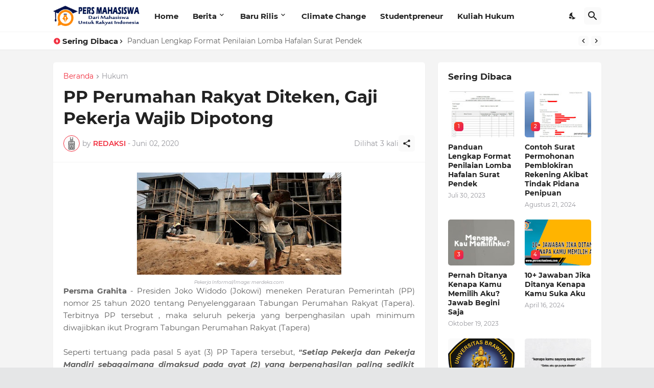

--- FILE ---
content_type: text/html; charset=UTF-8
request_url: https://www.persmahasiswa.com/2020/06/pp-perumahan-rakyat-diteken-gaji.html
body_size: 36132
content:
<!DOCTYPE html>
<html class='ltr' dir='ltr' lang='id' xmlns='http://www.w3.org/1999/xhtml' xmlns:b='http://www.google.com/2005/gml/b' xmlns:data='http://www.google.com/2005/gml/data' xmlns:expr='http://www.google.com/2005/gml/expr'>
<head>
<script async='async' src='https://jsc.mgid.com/site/721891.js'></script>
<meta content='6meOLfeYchcMMwre-xCDYpbBDKzwpgG1lFmH74NB11Y' name='google-site-verification'/>
<!-- Google tag (gtag.js) -->
<script async='async' src='https://www.googletagmanager.com/gtag/js?id=G-CH0M885MCE'></script>
<script>
  window.dataLayer = window.dataLayer || [];
  function gtag(){dataLayer.push(arguments);}
  gtag('js', new Date());

  gtag('config', 'G-CH0M885MCE');
</script>
<!-- SEO Title Tag -->
<title>PP Perumahan Rakyat Diteken, Gaji Pekerja Wajib Dipotong | PERS MAHASISWA</title>
<meta content='text/html; charset=UTF-8' http-equiv='Content-Type'/>
<!-- Chrome, Firefox OS and Opera -->
<meta content='transparent' name='theme-color'/>
<!-- Windows Phone -->
<meta content='transparent' name='msapplication-navbutton-color'/>
<meta content='blogger' name='generator'/>
<link href='https://www.persmahasiswa.com/favicon.ico' rel='icon' type='image/x-icon'/>
<link href='https://www.persmahasiswa.com/2020/06/pp-perumahan-rakyat-diteken-gaji.html' rel='canonical'/>
<link rel="alternate" type="application/atom+xml" title="PERS MAHASISWA - Atom" href="https://www.persmahasiswa.com/feeds/posts/default" />
<link rel="alternate" type="application/rss+xml" title="PERS MAHASISWA - RSS" href="https://www.persmahasiswa.com/feeds/posts/default?alt=rss" />
<link rel="service.post" type="application/atom+xml" title="PERS MAHASISWA - Atom" href="https://www.blogger.com/feeds/5542510601295139112/posts/default" />

<link rel="alternate" type="application/atom+xml" title="PERS MAHASISWA - Atom" href="https://www.persmahasiswa.com/feeds/5318875563937042871/comments/default" />
<!--Can't find substitution for tag [blog.ieCssRetrofitLinks]-->
<link href='https://blogger.googleusercontent.com/img/b/R29vZ2xl/AVvXsEi5nuwukbQX9zNO7nhOp9fXfX8tC3pk8ktOGvN4xMy26CSdYRtH4ogdCer0hJwYxt6EL5VbM-yhMKsehB8jEcXBbnk9DboCYexjfPwrTg7va7Y69xn7XEGTGrJeoLuw75Yg-MQLipBAvwU/s400/PP+Perumahan+Rakyat+Diteken%252C+Gaji+Pekerja+Wajib+Dipotong.jpg' rel='image_src'/>
<meta content='https://www.persmahasiswa.com/2020/06/pp-perumahan-rakyat-diteken-gaji.html' property='og:url'/>
<meta content='PP Perumahan Rakyat Diteken, Gaji Pekerja Wajib Dipotong' property='og:title'/>
<meta content='Pekerja Informal/Image: merdeka.com Persma Grahita  - Presiden Joko Widodo (Jokowi) meneken Peraturan Pemerintah (PP) nomor 25 tahun 2020 te...' property='og:description'/>
<meta content='https://blogger.googleusercontent.com/img/b/R29vZ2xl/AVvXsEi5nuwukbQX9zNO7nhOp9fXfX8tC3pk8ktOGvN4xMy26CSdYRtH4ogdCer0hJwYxt6EL5VbM-yhMKsehB8jEcXBbnk9DboCYexjfPwrTg7va7Y69xn7XEGTGrJeoLuw75Yg-MQLipBAvwU/w1200-h630-p-k-no-nu/PP+Perumahan+Rakyat+Diteken%252C+Gaji+Pekerja+Wajib+Dipotong.jpg' property='og:image'/>
<meta content='text/html; charset=UTF-8' http-equiv='Content-Type'/>
<meta content='width=device-width, initial-scale=1, minimum-scale=1, user-scalable=yes' name='viewport'/>
<!-- DNS Prefetch -->
<link href='//fonts.googleapis.com' rel='dns-prefetch'/>
<link href='//fonts.gstatic.com' rel='dns-prefetch'/>
<link href='//dnjs.cloudflare.com' rel='dns-prefetch'/>
<link href='//1.bp.blogspot.com' rel='dns-prefetch'/>
<link href='//2.bp.blogspot.com' rel='dns-prefetch'/>
<link href='//3.bp.blogspot.com' rel='dns-prefetch'/>
<link href='//4.bp.blogspot.com' rel='dns-prefetch'/>
<link href='//blogger.googleusercontent.com' rel='dns-prefetch'/>
<link href='//www.blogger.com' rel='dns-prefetch'/>
<!-- Site Info -->
<meta content='blogger' name='generator'/>
<title>PP Perumahan Rakyat Diteken, Gaji Pekerja Wajib Dipotong</title>
<meta content='Pekerja Informal/Image: merdeka.com Persma Grahita  - Presiden Joko Widodo (Jokowi) meneken Peraturan Pemerintah (PP) nomor 25 tahun 2020 te...' name='description'/>
<link href='https://www.persmahasiswa.com/2020/06/pp-perumahan-rakyat-diteken-gaji.html' rel='canonical'/>
<link href='https://www.persmahasiswa.com/favicon.ico' rel='icon' type='image/x-icon'/>
<meta content='#f12f3f' name='theme-color'/>
<!-- Open Graph Meta Tags -->
<meta content='id' property='og:locale'/>
<meta content='article' property='og:type'/>
<meta content='PP Perumahan Rakyat Diteken, Gaji Pekerja Wajib Dipotong' property='og:title'/>
<meta content='PERS MAHASISWA' property='og:site_name'/>
<meta content='Pekerja Informal/Image: merdeka.com Persma Grahita  - Presiden Joko Widodo (Jokowi) meneken Peraturan Pemerintah (PP) nomor 25 tahun 2020 te...' property='og:description'/>
<meta content='https://www.persmahasiswa.com/2020/06/pp-perumahan-rakyat-diteken-gaji.html' property='og:url'/>
<meta content='https://blogger.googleusercontent.com/img/b/R29vZ2xl/AVvXsEi5nuwukbQX9zNO7nhOp9fXfX8tC3pk8ktOGvN4xMy26CSdYRtH4ogdCer0hJwYxt6EL5VbM-yhMKsehB8jEcXBbnk9DboCYexjfPwrTg7va7Y69xn7XEGTGrJeoLuw75Yg-MQLipBAvwU/w1600/PP+Perumahan+Rakyat+Diteken%252C+Gaji+Pekerja+Wajib+Dipotong.jpg' property='og:image'/>
<!-- Twitter Meta Tags -->
<meta content='summary_large_image' name='twitter:card'/>
<meta content='PP Perumahan Rakyat Diteken, Gaji Pekerja Wajib Dipotong' name='twitter:title'/>
<meta content='Pekerja Informal/Image: merdeka.com Persma Grahita  - Presiden Joko Widodo (Jokowi) meneken Peraturan Pemerintah (PP) nomor 25 tahun 2020 te...' name='twitter:description'/>
<meta content='https://www.persmahasiswa.com/2020/06/pp-perumahan-rakyat-diteken-gaji.html' name='twitter:domain'/>
<meta content='https://blogger.googleusercontent.com/img/b/R29vZ2xl/AVvXsEi5nuwukbQX9zNO7nhOp9fXfX8tC3pk8ktOGvN4xMy26CSdYRtH4ogdCer0hJwYxt6EL5VbM-yhMKsehB8jEcXBbnk9DboCYexjfPwrTg7va7Y69xn7XEGTGrJeoLuw75Yg-MQLipBAvwU/w1600/PP+Perumahan+Rakyat+Diteken%252C+Gaji+Pekerja+Wajib+Dipotong.jpg' property='twitter:image'/>
<!-- Feed Links -->
<link rel="alternate" type="application/atom+xml" title="PERS MAHASISWA - Atom" href="https://www.persmahasiswa.com/feeds/posts/default" />
<link rel="alternate" type="application/rss+xml" title="PERS MAHASISWA - RSS" href="https://www.persmahasiswa.com/feeds/posts/default?alt=rss" />
<link rel="service.post" type="application/atom+xml" title="PERS MAHASISWA - Atom" href="https://www.blogger.com/feeds/5542510601295139112/posts/default" />

<link rel="alternate" type="application/atom+xml" title="PERS MAHASISWA - Atom" href="https://www.persmahasiswa.com/feeds/5318875563937042871/comments/default" />
<!-- Styles and Scripts -->
<link href='https://cdnjs.cloudflare.com/ajax/libs/font-awesome/5.15.4/css/fontawesome.min.css' rel='stylesheet'/>
<style id='page-skin-1' type='text/css'><!--
/*-- Google Fonts --*/
@font-face{font-family:'Montserrat';font-style:italic;font-weight:400;font-display:swap;src:url(https://fonts.gstatic.com/s/montserrat/v18/JTUQjIg1_i6t8kCHKm459WxRxC7mw9c.woff2) format("woff2");unicode-range:U+0460-052F,U+1C80-1C88,U+20B4,U+2DE0-2DFF,U+A640-A69F,U+FE2E-FE2F}
@font-face{font-family:'Montserrat';font-style:italic;font-weight:400;font-display:swap;src:url(https://fonts.gstatic.com/s/montserrat/v18/JTUQjIg1_i6t8kCHKm459WxRzS7mw9c.woff2) format("woff2");unicode-range:U+0400-045F,U+0490-0491,U+04B0-04B1,U+2116}
@font-face{font-family:'Montserrat';font-style:italic;font-weight:400;font-display:swap;src:url(https://fonts.gstatic.com/s/montserrat/v18/JTUQjIg1_i6t8kCHKm459WxRxi7mw9c.woff2) format("woff2");unicode-range:U+0102-0103,U+0110-0111,U+0128-0129,U+0168-0169,U+01A0-01A1,U+01AF-01B0,U+1EA0-1EF9,U+20AB}
@font-face{font-family:'Montserrat';font-style:italic;font-weight:400;font-display:swap;src:url(https://fonts.gstatic.com/s/montserrat/v18/JTUQjIg1_i6t8kCHKm459WxRxy7mw9c.woff2) format("woff2");unicode-range:U+0100-024F,U+0259,U+1E00-1EFF,U+2020,U+20A0-20AB,U+20AD-20CF,U+2113,U+2C60-2C7F,U+A720-A7FF}
@font-face{font-family:'Montserrat';font-style:italic;font-weight:400;font-display:swap;src:url(https://fonts.gstatic.com/s/montserrat/v18/JTUQjIg1_i6t8kCHKm459WxRyS7m.woff2) format("woff2");unicode-range:U+0000-00FF,U+0131,U+0152-0153,U+02BB-02BC,U+02C6,U+02DA,U+02DC,U+2000-206F,U+2074,U+20AC,U+2122,U+2191,U+2193,U+2212,U+2215,U+FEFF,U+FFFD}
@font-face{font-family:'Montserrat';font-style:italic;font-weight:500;font-display:swap;src:url(https://fonts.gstatic.com/s/montserrat/v18/JTUPjIg1_i6t8kCHKm459WxZOg3z8fZwnCo.woff2) format("woff2");unicode-range:U+0460-052F,U+1C80-1C88,U+20B4,U+2DE0-2DFF,U+A640-A69F,U+FE2E-FE2F}
@font-face{font-family:'Montserrat';font-style:italic;font-weight:500;font-display:swap;src:url(https://fonts.gstatic.com/s/montserrat/v18/JTUPjIg1_i6t8kCHKm459WxZOg3z-PZwnCo.woff2) format("woff2");unicode-range:U+0400-045F,U+0490-0491,U+04B0-04B1,U+2116}
@font-face{font-family:'Montserrat';font-style:italic;font-weight:500;font-display:swap;src:url(https://fonts.gstatic.com/s/montserrat/v18/JTUPjIg1_i6t8kCHKm459WxZOg3z8_ZwnCo.woff2) format("woff2");unicode-range:U+0102-0103,U+0110-0111,U+0128-0129,U+0168-0169,U+01A0-01A1,U+01AF-01B0,U+1EA0-1EF9,U+20AB}
@font-face{font-family:'Montserrat';font-style:italic;font-weight:500;font-display:swap;src:url(https://fonts.gstatic.com/s/montserrat/v18/JTUPjIg1_i6t8kCHKm459WxZOg3z8vZwnCo.woff2) format("woff2");unicode-range:U+0100-024F,U+0259,U+1E00-1EFF,U+2020,U+20A0-20AB,U+20AD-20CF,U+2113,U+2C60-2C7F,U+A720-A7FF}
@font-face{font-family:'Montserrat';font-style:italic;font-weight:500;font-display:swap;src:url(https://fonts.gstatic.com/s/montserrat/v18/JTUPjIg1_i6t8kCHKm459WxZOg3z_PZw.woff2) format("woff2");unicode-range:U+0000-00FF,U+0131,U+0152-0153,U+02BB-02BC,U+02C6,U+02DA,U+02DC,U+2000-206F,U+2074,U+20AC,U+2122,U+2191,U+2193,U+2212,U+2215,U+FEFF,U+FFFD}
@font-face{font-family:'Montserrat';font-style:italic;font-weight:600;font-display:swap;src:url(https://fonts.gstatic.com/s/montserrat/v18/JTUPjIg1_i6t8kCHKm459WxZFgrz8fZwnCo.woff2) format("woff2");unicode-range:U+0460-052F,U+1C80-1C88,U+20B4,U+2DE0-2DFF,U+A640-A69F,U+FE2E-FE2F}
@font-face{font-family:'Montserrat';font-style:italic;font-weight:600;font-display:swap;src:url(https://fonts.gstatic.com/s/montserrat/v18/JTUPjIg1_i6t8kCHKm459WxZFgrz-PZwnCo.woff2) format("woff2");unicode-range:U+0400-045F,U+0490-0491,U+04B0-04B1,U+2116}
@font-face{font-family:'Montserrat';font-style:italic;font-weight:600;font-display:swap;src:url(https://fonts.gstatic.com/s/montserrat/v18/JTUPjIg1_i6t8kCHKm459WxZFgrz8_ZwnCo.woff2) format("woff2");unicode-range:U+0102-0103,U+0110-0111,U+0128-0129,U+0168-0169,U+01A0-01A1,U+01AF-01B0,U+1EA0-1EF9,U+20AB}
@font-face{font-family:'Montserrat';font-style:italic;font-weight:600;font-display:swap;src:url(https://fonts.gstatic.com/s/montserrat/v18/JTUPjIg1_i6t8kCHKm459WxZFgrz8vZwnCo.woff2) format("woff2");unicode-range:U+0100-024F,U+0259,U+1E00-1EFF,U+2020,U+20A0-20AB,U+20AD-20CF,U+2113,U+2C60-2C7F,U+A720-A7FF}
@font-face{font-family:'Montserrat';font-style:italic;font-weight:600;font-display:swap;src:url(https://fonts.gstatic.com/s/montserrat/v18/JTUPjIg1_i6t8kCHKm459WxZFgrz_PZw.woff2) format("woff2");unicode-range:U+0000-00FF,U+0131,U+0152-0153,U+02BB-02BC,U+02C6,U+02DA,U+02DC,U+2000-206F,U+2074,U+20AC,U+2122,U+2191,U+2193,U+2212,U+2215,U+FEFF,U+FFFD}
@font-face{font-family:'Montserrat';font-style:italic;font-weight:700;font-display:swap;src:url(https://fonts.gstatic.com/s/montserrat/v18/JTUPjIg1_i6t8kCHKm459WxZcgvz8fZwnCo.woff2) format("woff2");unicode-range:U+0460-052F,U+1C80-1C88,U+20B4,U+2DE0-2DFF,U+A640-A69F,U+FE2E-FE2F}
@font-face{font-family:'Montserrat';font-style:italic;font-weight:700;font-display:swap;src:url(https://fonts.gstatic.com/s/montserrat/v18/JTUPjIg1_i6t8kCHKm459WxZcgvz-PZwnCo.woff2) format("woff2");unicode-range:U+0400-045F,U+0490-0491,U+04B0-04B1,U+2116}
@font-face{font-family:'Montserrat';font-style:italic;font-weight:700;font-display:swap;src:url(https://fonts.gstatic.com/s/montserrat/v18/JTUPjIg1_i6t8kCHKm459WxZcgvz8_ZwnCo.woff2) format("woff2");unicode-range:U+0102-0103,U+0110-0111,U+0128-0129,U+0168-0169,U+01A0-01A1,U+01AF-01B0,U+1EA0-1EF9,U+20AB}
@font-face{font-family:'Montserrat';font-style:italic;font-weight:700;font-display:swap;src:url(https://fonts.gstatic.com/s/montserrat/v18/JTUPjIg1_i6t8kCHKm459WxZcgvz8vZwnCo.woff2) format("woff2");unicode-range:U+0100-024F,U+0259,U+1E00-1EFF,U+2020,U+20A0-20AB,U+20AD-20CF,U+2113,U+2C60-2C7F,U+A720-A7FF}
@font-face{font-family:'Montserrat';font-style:italic;font-weight:700;font-display:swap;src:url(https://fonts.gstatic.com/s/montserrat/v18/JTUPjIg1_i6t8kCHKm459WxZcgvz_PZw.woff2) format("woff2");unicode-range:U+0000-00FF,U+0131,U+0152-0153,U+02BB-02BC,U+02C6,U+02DA,U+02DC,U+2000-206F,U+2074,U+20AC,U+2122,U+2191,U+2193,U+2212,U+2215,U+FEFF,U+FFFD}
@font-face{font-family:'Montserrat';font-style:normal;font-weight:400;font-display:swap;src:url(https://fonts.gstatic.com/s/montserrat/v18/JTUSjIg1_i6t8kCHKm459WRhyzbi.woff2) format("woff2");unicode-range:U+0460-052F,U+1C80-1C88,U+20B4,U+2DE0-2DFF,U+A640-A69F,U+FE2E-FE2F}
@font-face{font-family:'Montserrat';font-style:normal;font-weight:400;font-display:swap;src:url(https://fonts.gstatic.com/s/montserrat/v18/JTUSjIg1_i6t8kCHKm459W1hyzbi.woff2) format("woff2");unicode-range:U+0400-045F,U+0490-0491,U+04B0-04B1,U+2116}
@font-face{font-family:'Montserrat';font-style:normal;font-weight:400;font-display:swap;src:url(https://fonts.gstatic.com/s/montserrat/v18/JTUSjIg1_i6t8kCHKm459WZhyzbi.woff2) format("woff2");unicode-range:U+0102-0103,U+0110-0111,U+0128-0129,U+0168-0169,U+01A0-01A1,U+01AF-01B0,U+1EA0-1EF9,U+20AB}
@font-face{font-family:'Montserrat';font-style:normal;font-weight:400;font-display:swap;src:url(https://fonts.gstatic.com/s/montserrat/v18/JTUSjIg1_i6t8kCHKm459Wdhyzbi.woff2) format("woff2");unicode-range:U+0100-024F,U+0259,U+1E00-1EFF,U+2020,U+20A0-20AB,U+20AD-20CF,U+2113,U+2C60-2C7F,U+A720-A7FF}
@font-face{font-family:'Montserrat';font-style:normal;font-weight:400;font-display:swap;src:url(https://fonts.gstatic.com/s/montserrat/v18/JTUSjIg1_i6t8kCHKm459Wlhyw.woff2) format("woff2");unicode-range:U+0000-00FF,U+0131,U+0152-0153,U+02BB-02BC,U+02C6,U+02DA,U+02DC,U+2000-206F,U+2074,U+20AC,U+2122,U+2191,U+2193,U+2212,U+2215,U+FEFF,U+FFFD}
@font-face{font-family:'Montserrat';font-style:normal;font-weight:500;font-display:swap;src:url(https://fonts.gstatic.com/s/montserrat/v18/JTURjIg1_i6t8kCHKm45_ZpC3gTD_u50.woff2) format("woff2");unicode-range:U+0460-052F,U+1C80-1C88,U+20B4,U+2DE0-2DFF,U+A640-A69F,U+FE2E-FE2F}
@font-face{font-family:'Montserrat';font-style:normal;font-weight:500;font-display:swap;src:url(https://fonts.gstatic.com/s/montserrat/v18/JTURjIg1_i6t8kCHKm45_ZpC3g3D_u50.woff2) format("woff2");unicode-range:U+0400-045F,U+0490-0491,U+04B0-04B1,U+2116}
@font-face{font-family:'Montserrat';font-style:normal;font-weight:500;font-display:swap;src:url(https://fonts.gstatic.com/s/montserrat/v18/JTURjIg1_i6t8kCHKm45_ZpC3gbD_u50.woff2) format("woff2");unicode-range:U+0102-0103,U+0110-0111,U+0128-0129,U+0168-0169,U+01A0-01A1,U+01AF-01B0,U+1EA0-1EF9,U+20AB}
@font-face{font-family:'Montserrat';font-style:normal;font-weight:500;font-display:swap;src:url(https://fonts.gstatic.com/s/montserrat/v18/JTURjIg1_i6t8kCHKm45_ZpC3gfD_u50.woff2) format("woff2");unicode-range:U+0100-024F,U+0259,U+1E00-1EFF,U+2020,U+20A0-20AB,U+20AD-20CF,U+2113,U+2C60-2C7F,U+A720-A7FF}
@font-face{font-family:'Montserrat';font-style:normal;font-weight:500;font-display:swap;src:url(https://fonts.gstatic.com/s/montserrat/v18/JTURjIg1_i6t8kCHKm45_ZpC3gnD_g.woff2) format("woff2");unicode-range:U+0000-00FF,U+0131,U+0152-0153,U+02BB-02BC,U+02C6,U+02DA,U+02DC,U+2000-206F,U+2074,U+20AC,U+2122,U+2191,U+2193,U+2212,U+2215,U+FEFF,U+FFFD}
@font-face{font-family:'Montserrat';font-style:normal;font-weight:600;font-display:swap;src:url(https://fonts.gstatic.com/s/montserrat/v18/JTURjIg1_i6t8kCHKm45_bZF3gTD_u50.woff2) format("woff2");unicode-range:U+0460-052F,U+1C80-1C88,U+20B4,U+2DE0-2DFF,U+A640-A69F,U+FE2E-FE2F}
@font-face{font-family:'Montserrat';font-style:normal;font-weight:600;font-display:swap;src:url(https://fonts.gstatic.com/s/montserrat/v18/JTURjIg1_i6t8kCHKm45_bZF3g3D_u50.woff2) format("woff2");unicode-range:U+0400-045F,U+0490-0491,U+04B0-04B1,U+2116}
@font-face{font-family:'Montserrat';font-style:normal;font-weight:600;font-display:swap;src:url(https://fonts.gstatic.com/s/montserrat/v18/JTURjIg1_i6t8kCHKm45_bZF3gbD_u50.woff2) format("woff2");unicode-range:U+0102-0103,U+0110-0111,U+0128-0129,U+0168-0169,U+01A0-01A1,U+01AF-01B0,U+1EA0-1EF9,U+20AB}
@font-face{font-family:'Montserrat';font-style:normal;font-weight:600;font-display:swap;src:url(https://fonts.gstatic.com/s/montserrat/v18/JTURjIg1_i6t8kCHKm45_bZF3gfD_u50.woff2) format("woff2");unicode-range:U+0100-024F,U+0259,U+1E00-1EFF,U+2020,U+20A0-20AB,U+20AD-20CF,U+2113,U+2C60-2C7F,U+A720-A7FF}
@font-face{font-family:'Montserrat';font-style:normal;font-weight:600;font-display:swap;src:url(https://fonts.gstatic.com/s/montserrat/v18/JTURjIg1_i6t8kCHKm45_bZF3gnD_g.woff2) format("woff2");unicode-range:U+0000-00FF,U+0131,U+0152-0153,U+02BB-02BC,U+02C6,U+02DA,U+02DC,U+2000-206F,U+2074,U+20AC,U+2122,U+2191,U+2193,U+2212,U+2215,U+FEFF,U+FFFD}
@font-face{font-family:'Montserrat';font-style:normal;font-weight:700;font-display:swap;src:url(https://fonts.gstatic.com/s/montserrat/v18/JTURjIg1_i6t8kCHKm45_dJE3gTD_u50.woff2) format("woff2");unicode-range:U+0460-052F,U+1C80-1C88,U+20B4,U+2DE0-2DFF,U+A640-A69F,U+FE2E-FE2F}
@font-face{font-family:'Montserrat';font-style:normal;font-weight:700;font-display:swap;src:url(https://fonts.gstatic.com/s/montserrat/v18/JTURjIg1_i6t8kCHKm45_dJE3g3D_u50.woff2) format("woff2");unicode-range:U+0400-045F,U+0490-0491,U+04B0-04B1,U+2116}
@font-face{font-family:'Montserrat';font-style:normal;font-weight:700;font-display:swap;src:url(https://fonts.gstatic.com/s/montserrat/v18/JTURjIg1_i6t8kCHKm45_dJE3gbD_u50.woff2) format("woff2");unicode-range:U+0102-0103,U+0110-0111,U+0128-0129,U+0168-0169,U+01A0-01A1,U+01AF-01B0,U+1EA0-1EF9,U+20AB}
@font-face{font-family:'Montserrat';font-style:normal;font-weight:700;font-display:swap;src:url(https://fonts.gstatic.com/s/montserrat/v18/JTURjIg1_i6t8kCHKm45_dJE3gfD_u50.woff2) format("woff2");unicode-range:U+0100-024F,U+0259,U+1E00-1EFF,U+2020,U+20A0-20AB,U+20AD-20CF,U+2113,U+2C60-2C7F,U+A720-A7FF}
@font-face{font-family:'Montserrat';font-style:normal;font-weight:700;font-display:swap;src:url(https://fonts.gstatic.com/s/montserrat/v18/JTURjIg1_i6t8kCHKm45_dJE3gnD_g.woff2) format("woff2");unicode-range:U+0000-00FF,U+0131,U+0152-0153,U+02BB-02BC,U+02C6,U+02DA,U+02DC,U+2000-206F,U+2074,U+20AC,U+2122,U+2191,U+2193,U+2212,U+2215,U+FEFF,U+FFFD}
/*-- Material Icons Font --*/
@font-face{font-family:"Material Icons Round";font-display:swap;font-style:normal;font-weight:400;src:url(https://fonts.gstatic.com/s/materialiconsround/v65/LDItaoyNOAY6Uewc665JcIzCKsKc_M9flwmP.woff2) format("woff2")}.mir{font-family:"Material Icons Round";font-weight:400;font-style:normal;font-size:24px;line-height:1;letter-spacing:normal;text-transform:none;display:inline-block;white-space:nowrap;word-wrap:normal;direction:ltr;-webkit-font-feature-settings:liga;-webkit-font-smoothing:antialiased}@font-face{font-family:"PBT Icons";font-display:block;font-style:normal;font-weight:400;src:url(https://fonts.gstatic.com/s/materialiconsround/v65/LDItaoyNOAY6Uewc665JcIzCKsKc_M9flwmP.woff2) format("woff2")}
/*-- Font Awesome 5 Brands 5.15.4 --*/
@font-face{font-family:"Font Awesome 5 Brands";font-display:swap;font-style:normal;font-weight:400;src:url(https://cdnjs.cloudflare.com/ajax/libs/font-awesome/5.15.4/webfonts/fa-brands-400.eot);src:url(https://cdnjs.cloudflare.com/ajax/libs/font-awesome/5.15.4/webfonts/fa-brands-400.eot?#iefix) format("embedded-opentype"),url(https://cdnjs.cloudflare.com/ajax/libs/font-awesome/5.15.4/webfonts/fa-brands-400.woff2) format("woff2"),url(https://cdnjs.cloudflare.com/ajax/libs/font-awesome/5.15.4/webfonts/fa-brands-400.woff) format("woff"),url(https://cdnjs.cloudflare.com/ajax/libs/font-awesome/5.15.4/webfonts/fa-brands-400.ttf) format("truetype"),url(https://cdnjs.cloudflare.com/ajax/libs/font-awesome/5.15.4/webfonts/fa-brands-400.svg#fontawesome) format("svg")}.fab{font-family:"Font Awesome 5 Brands";font-weight:400}
/*-- CSS Variables --*/
:root{
--body-font:'Montserrat', Arial, sans-serif;
--menu-font:'Montserrat', Arial, sans-serif;
--title-font:'Montserrat', Arial, sans-serif;
--text-font:'Montserrat', Arial, sans-serif;
--body-bg-color:#e5e6e7;
--body-bg:#e5e6e7 none repeat fixed top left;
--outer-bg:#f4f4f4;
--main-color:#f12f3f;
--title-color:#222222;
--title-hover-color:#f12f3f;
--text-color:#626262;
--meta-color:#97979d;
--meta-link-color:#f12f3f;
--thumbtag-bg:linear-gradient(135deg,#f8491b 0%,#f12f3f 50%,#dc1860 100%);
--thumbtag-color:#ffffff;
--entrytag-color:#f12f3f;
--topad-bg:#f4f4f4;
--topad-border:#f5f5f5;
--header-bg:linear-gradient(135deg,#ffffff 0%,#ffffff 50%,#ffffff 100%);
--header-color:#222222;
--header-hover-color:#f12f3f;
--submenu-bg:#ffffff;
--submenu-color:#222222;
--submenu-hover-color:#f12f3f;
--mega-bg:#ffffff;
--mega-color:#222222;
--mega-hover-color:#f12f3f;
--mega-meta-color:#97979d;
--mobilemenu-bg:#ffffff;
--mobilemenu-color:#222222;
--mobilemenu-hover-color:#f12f3f;
--ticker-bg:#ffffff;
--ticker-icon:#f12f3f;
--ticker-title:#222222;
--ticker-color:#626262;
--ticker-hover-color:#f12f3f;
--ticker-border:#f5f5f5;
--widget-bg:#ffffff;
--footerad-bg:#ffffff;
--footerad-border:#f5f5f5;
--footer-bg:#16161a;
--footer-color:#ffffff;
--footer-text-color:#AAAAAA;
--footerbar-bg:#09090a;
--footerbar-color:#ffffff;
--footerbar-hover-color:#f12f3f;
--footerbar-border-color:#2b2b2f;
--cookie-bg:#ffffff;
--cookie-color:#626262;
--button-bg:linear-gradient(135deg,#f8491b 0%,#f12f3f 50%,#dc1860 100%);
--button-color:#ffffff;
--button-border:#f12f3f;
--light-weight:400;
--title-weight:700;
--gray-bg:rgba(155,155,155,0.05);
--border-color:#f5f5f5;
--radius:5px;
--widget-shadow: 0 1px 2px rgba(0,0,0,0.05);
--avatar-shadow:0px 1px 4px rgba(0,0,0,0.05);
}
html.is-dark{
--body-bg-color:#27272b;
--body-bg:#e5e6e7 none repeat fixed top left;
--outer-bg:#16161a;
--main-color:#f12f3f;
--title-color:#f8f8fb;
--title-hover-color:#f12f3f;
--text-color:#c5c5c8;
--meta-color:#aaaaaa;
--meta-link-color:#f12f3f;
--topad-bg:#16161a;
--topad-border:transparent;
--header-bg:#202024;
--header-color:#f8f8fb;
--header-hover-color:#f12f3f;
--submenu-bg:#252529;
--submenu-color:#f8f8fb;
--submenu-hover-color:#f12f3f;
--mega-bg:#252529;
--mega-color:#f8f8fb;
--mega-hover-color:#f12f3f;
--mega-meta-color:#aaaaaa;
--mobilemenu-bg:#16161a;
--mobilemenu-color:#f8f8fb;
--mobilemenu-hover-color:#f12f3f;
--ticker-bg:#202024;
--ticker-icon:#f12f3f;
--ticker-title:#f8f8fb;
--ticker-color:#c5c5c8;
--ticker-hover-color:#f12f3f;
--ticker-border:#2b2b2f;
--widget-bg:#202024;
--footerad-bg:#202024;
--footerad-border:#2b2b2f;
--footer-bg:#202024;
--footer-color:#f8f8fb;
--footer-text-color:#c5c5c8;
--footerbar-bg:#16161a;
--footerbar-color:#f8f8fb;
--footerbar-hover-color:#f12f3f;
--footerbar-border-color:transparent;
--cookie-bg:#202024;
--cookie-color:#c5c5c8;
--gray-bg:rgba(255,255,255,0.03);
--border-color:#2b2b2f;
}
html.rtl{
--body-font:'Cairo',Arial,sans-serif;
--menu-font:'Cairo',Arial,sans-serif;
--title-font:'Cairo',Arial,sans-serif;
--text-font:'Cairo',Arial,sans-serif;
}
/*-- Reset CSS --*/
html,body,a,abbr,acronym,address,applet,b,big,blockquote,caption,center,cite,code,dd,del,dfn,div,dl,dt,em,fieldset,font,form,input,button,h1,h2,h3,h4,h5,h6,i,iframe,img,ins,kbd,label,legend,li,object,p,pre,q,s,samp,small,span,strike,strong,sub,sup,table,tbody,td,tfoot,th,thead,tr,tt,u,ul,var{padding:0;margin:0;border:0;outline:none;vertical-align:baseline;background:0 0;text-decoration:none}dl,ul{list-style-position:inside;list-style:none}ul li{list-style:none}caption{text-align:center}img{border:none;position:relative}a,a:visited{text-decoration:none}.clearfix{clear:both}.section,.widget,.widget ul{margin:0;padding:0}a{color:var(--main-color)}a img{border:0}abbr{text-decoration:none}.separator a{text-decoration:none!important;clear:none!important;float:none!important;margin-left:0!important;margin-right:0!important}#Navbar1,#navbar-iframe,.widget-item-control,a.quickedit,.home-link,.feed-links{display:none!important}.center{display:table;margin:0 auto;position:relative}.widget > h2,.widget > h3{display:none}.widget iframe,.widget img{max-width:100%}button,input,select,textarea{background:transparent;font-family:var(--body-font);-webkit-appearance:none;-moz-appearance:none;appearance:none;outline:none;border-radius:0}button{cursor:pointer}input[type="search"]::-webkit-search-cancel-button{-webkit-appearance:none}
/*-- Main CSS --*/
*{box-sizing:border-box}
html{position:relative;word-break:break-word;word-wrap:break-word;text-rendering:optimizeLegibility;-webkit-font-smoothing:antialiased;-webkit-text-size-adjust:100%}
body{position:relative;background:var(--body-bg);background-color:var(--body-bg-color);font-family:var(--body-font);font-size:14px;color:var(--text-color);font-weight:400;font-style:normal;line-height:1.4em}
.rtl{direction:rtl}
h1,h2,h3,h4,h5,h6{font-family:var(--title-font);font-weight:700}
a,input,textarea,button{transition:all .0s ease}
#outer-wrapper{position:relative;overflow:hidden;width:100%;max-width:100%;background-color:var(--outer-bg);margin:0 auto;padding:0}
.is-boxed #outer-wrapper{width:1123px;max-width:100%;box-shadow:0 0 20px rgba(0,0,0,0.05)}
.is-dark .is-boxed #outer-wrapper{box-shadow:0 0 20px rgba(0,0,0,0.2)}
.container{position:relative}
.row-x1{width:1073px;max-width:100%}
.row-x2{width:100%}
.flex-c{display:flex;justify-content:center}
.flex-col{display:flex;flex-direction:column}
.flex-sb{display:flex;justify-content:space-between}
#content-wrapper{float:left;width:100%;overflow:hidden;padding:25px 0}
.is-left #content-wrapper > .container,.rtl .is-right #content-wrapper > .container{flex-direction:row-reverse}
.rtl .is-left #content-wrapper > .container{flex-direction:row}
.theiaStickySidebar:before,.theiaStickySidebar:after{content:'';display:table;clear:both}
#main-wrapper{position:relative;width:calc(100% - 345px)}
.no-sidebar #main-wrapper{width:100%}
#sidebar-wrapper{position:relative;width:320px}
.no-sidebar #sidebar-wrapper{display:none}
.entry-thumbnail,.entry-avatar,.comments .avatar-image-container{display:block;position:relative;overflow:hidden;background-color:var(--gray-bg);z-index:5;color:transparent}
.entry-thumbnail{border-radius:var(--radius)}
.thumbnail,.avatar{display:block;position:relative;width:100%;height:100%;background-size:cover;background-position:center center;background-repeat:no-repeat;z-index:1;transform-origin:center;opacity:0;transition:opacity .35s ease}
.thumbnail.pbt-lazy,.avatar.pbt-lazy{opacity:1}
.entry-thumbnail:hover .thumbnail,.cs:hover .entry-thumbnail .thumbnail{filter:brightness(1.03)}
.is-ytimg:after{position:absolute;content:'\e038';top:50%;right:50%;font-family:'Material Icons Round';font-size:56px;color:#fff;font-weight:400;z-index:5;transform:translate(50%,-50%);text-shadow:0 0 40px rgba(0,0,0,0.67);opacity:.8}
.sz-1.is-ytimg:after{transform:translate(50%,-50%) scale(1.15)}
.sz-2.is-ytimg:after{transform:translate(50%,-50%) scale(.9)}
.sz-3.is-ytimg:after{transform:translate(50%,-50%) scale(.75)}
.sz-4.is-ytimg:after{transform:translate(50%,-50%) scale(.65)}
.sz-5.is-ytimg:after{transform:translate(50%,-50%) scale(.45)}
.is-ytimg:hover:after,.cs:hover .is-ytimg:after{opacity:1}
.cs .is-ytimg:after{top:15px;right:15px;transform:translate(0)}
.rtl .cs .is-ytimg:after{left:15px;right:unset}
.entry-header{display:flex;flex-direction:column}
.entry-thumbnail .entry-category{display:-webkit-box;position:absolute;left:20px;bottom:20px;max-width:calc(100% - 40px);height:18px;background:var(--thumbtag-bg);overflow:hidden;font-size:10px;color:var(--thumbtag-color);font-weight:500;text-transform:uppercase;line-height:18px;-webkit-line-clamp:1;-webkit-box-orient:vertical;z-index:2;padding:0 8px;border-radius:var(--radius)}
.rtl .entry-thumbnail .entry-category{left:unset;right:20px}
.entry-header .entry-category{display:flex;font-size:13px;color:var(--entrytag-color);font-weight:600;margin:0 0 8px}
.entry-title{color:var(--title-color);font-weight:var(--title-weight);line-height:1.3em}
.entry-title a{display:block;color:var(--title-color)}
.entry-title a:hover{color:var(--title-hover-color)}
.entry-meta{display:flex;font-size:12px;color:var(--meta-color);font-weight:var(--light-weight);margin:4px 0 0}
.entry-meta .mi{display:flex}
.entry-meta .mi,.entry-meta .sp{margin:0 4px 0 0}
.rtl .entry-meta .mi,.rtl .entry-meta .sp{margin:0 0 0 4px}
.entry-meta .author-name{color:var(--meta-link-color);font-weight:600}
.excerpt{font-family:var(--text-font);line-height:1.5em;font-weight:var(--light-weight)}
.cs .entry-inner{display:block;position:relative;width:100%;height:100%;overflow:hidden}
.mask:before{content:'';position:absolute;left:0;right:0;bottom:0;height:80%;background-image:linear-gradient(to bottom,rgba(0,0,0,0) 25%,rgba(0,0,0,0.5));-webkit-backface-visibility:hidden;backface-visibility:hidden;z-index:2;opacity:1;margin:0;transition:opacity .25s ease}
.entry-info{position:absolute;left:0;bottom:0;width:100%;background:linear-gradient(to bottom,rgba(0,0,0,0),rgba(0,0,0,0.65));overflow:hidden;z-index:10;padding:15px}
.entry-info .entry-title{color:#fff;text-shadow:0 1px 2px rgba(0,0,0,0.2)}
.entry-info .entry-meta{color:#c5c5ca;text-shadow:0 1px 2px rgba(0,0,0,0.1)}
.entry-info .entry-meta .author-name{color:#d5d5da}
.entry-info .entry-category{width:-moz-fit-content;width:fit-content;margin:0 0 11px}
.btn{position:relative;border-radius:var(--radius)}
.error-msg{display:flex;align-items:center;font-size:14px;color:var(--meta-color);padding:20px 0;font-weight:400}
.loader{position:relative;width:100%;height:100%;overflow:hidden;display:flex;align-items:center;justify-content:center;margin:0}
.loader:after{content:'';display:block;width:30px;height:30px;box-sizing:border-box;margin:0;border:2px solid var(--main-color);border-right-color:var(--gray-bg);border-radius:100%;animation:spinner .65s infinite linear;transform-origin:center}
@keyframes spinner{0%{-webkit-transform:rotate(0deg);transform:rotate(0deg)}to{-webkit-transform:rotate(1turn);transform:rotate(1turn)}}
.overlay{visibility:hidden;opacity:0;position:fixed;top:0;left:0;right:0;bottom:0;background-color:rgba(22,22,26,0.5);z-index:1000;margin:0;transition:all .25s ease}
.social a:before{display:block;font-family:'Font Awesome 5 Brands';font-style:normal;font-weight:400}
.social .rss a:before,.social .share a:before,.social .email a:before,.social .external-link a:before{content:'\e0e5';font-family:'Material Icons Round'}
.social .share a:before{content:'\e80d'}
.social .email a:before{content:'\e0be'}
.social .external-link a:before{content:'\e89e'}
.sb-a .google a,.sb-h .google a:hover{background-color:#1a73e8}
.sb-a .blogger a,.sb-h .blogger a:hover{background-color:#ff5722}
.sb-a .apple a,.sb-h .apple a:hover{background-color:#333}
.sb-a .amazon a,.sb-h .amazon a:hover{background-color:#fe9800}
.sb-a .microsoft a,.sb-h .microsoft a:hover{background-color:#0067B8}
.sb-a .facebook a,.sb-a .facebook-f a,.sb-h .facebook a:hover,.sb-h .facebook-f a:hover{background-color:#3b5999}
.sb-a .twitter a,.sb-h .twitter a:hover{background-color:#00acee}
.sb-a .youtube a,.sb-h .youtube a:hover{background-color:#e60023}
.sb-a .instagram a,.sb-h .instagram a:hover{background:linear-gradient(15deg,#ffb13d,#dd277b,#4d5ed4)}
.sb-a .pinterest a,.sb-a .pinterest-p a,.sb-h .pinterest a:hover,.sb-h .pinterest-p a:hover{background-color:#e60023}
.sb-a .dribbble a,.sb-h .dribbble a:hover{background-color:#ea4c89}
.sb-a .linkedin a,.sb-h .linkedin a:hover{background-color:#0077b5}
.sb-a .tumblr a,.sb-h .tumblr a:hover{background-color:#365069}
.sb-a .twitch a,.sb-h .twitch a:hover{background-color:#6441a5}
.sb-a .rss a,.sb-h .rss a:hover{background-color:#ffc200}
.sb-a .skype a,.sb-h .skype a:hover{background-color:#00aff0}
.sb-a .stumbleupon a,.sb-h .stumbleupon a:hover{background-color:#eb4823}
.sb-a .vk a,.sb-h .vk a:hover{background-color:#4a76a8}
.sb-a .stack-overflow a,.sb-h .stack-overflow a:hover{background-color:#f48024}
.sb-a .github a,.sb-h .github a:hover{background-color:#24292e}
.sb-a .soundcloud a,.sb-h .soundcloud a:hover{background:linear-gradient(#ff7400,#ff3400)}
.sb-a .behance a,.sb-h .behance a:hover{background-color:#191919}
.sb-a .digg a,.sb-h .digg a:hover{background-color:#1b1a19}
.sb-a .delicious a,.sb-h .delicious a:hover{background-color:#0076e8}
.sb-a .codepen a,.sb-h .codepen a:hover{background-color:#000}
.sb-a .flipboard a,.sb-h .flipboard a:hover{background-color:#f52828}
.sb-a .reddit a,.sb-h .reddit a:hover{background-color:#ff4500}
.sb-a .whatsapp a,.sb-h .whatsapp a:hover{background-color:#3fbb50}
.sb-a .messenger a,.sb-h .messenger a:hover{background-color:#0084ff}
.sb-a .snapchat a,.sb-h .snapchat a:hover{background-color:#ffe700}
.sb-a .telegram a,.sb-h .telegram a:hover{background-color:#179cde}
.sb-a .steam a,.sb-h .steam a:hover{background:linear-gradient(5deg,#0d89bc,#112c5b,#0d1c47)}
.sb-a .discord a,.sb-h .discord a:hover{background-color:#7289da}
.sb-a .quora a,.sb-h .quora a:hover{background-color:#b92b27}
.sb-a .tiktok a,.sb-h .tiktok a:hover{background-color:#fe2c55}
.sb-a .share a,.sb-h .share a:hover{background-color:var(--meta-color)}
.sb-a .email a,.sb-h .email a:hover{background-color:#888}
.sb-a .external-link a,.sb-h .external-link a:hover{background-color:var(--title-color)}
.sc-a .blogger a,.sc-h .blogger a:hover{color:#1a73e8}
.sc-a .blogger a,.sc-h .blogger a:hover{color:#ff5722}
.sc-a .apple a,.sc-h .apple a:hover{color:#333}
.sc-a .amazon a,.sc-h .amazon a:hover{color:#fe9800}
.sc-a .microsoft a,.sc-h .microsoft a:hover{color:#0067B8}
.sc-a .facebook a,.sc-a .facebook-f a,.sc-h .facebook a:hover,.sc-h .facebook-f a:hover{color:#3b5999}
.sc-a .twitter a,.sc-h .twitter a:hover{color:#00acee}
.sc-a .youtube a,.sc-h .youtube a:hover{color:#e60023}
.sc-a .instagram a,.sc-h .instagram a:hover{color:#dd277b}
.sc-a .pinterest a,.sc-a .pinterest-p a,.sc-h .pinterest a:hover,.sc-h .pinterest-p a:hover{color:#e60023}
.sc-a .dribbble a,.sc-h .dribbble a:hover{color:#ea4c89}
.sc-a .linkedin a,.sc-h .linkedin a:hover{color:#0077b5}
.sc-a .tumblr a,.sc-h .tumblr a:hover{color:#365069}
.sc-a .twitch a,.sc-h .twitch a:hover{color:#6441a5}
.sc-a .rss a,.sc-h .rss a:hover{color:#ffc200}
.sc-a .skype a,.sc-h .skype a:hover{color:#00aff0}
.sc-a .stumbleupon a,.sc-h .stumbleupon a:hover{color:#eb4823}
.sc-a .vk a,.sc-h .vk a:hover{color:#4a76a8}
.sc-a .stack-overflow a,.sc-h .stack-overflow a:hover{color:#f48024}
.sc-a .github a,.sc-h .github a:hover{color:#24292e}
.sc-a .soundcloud a,.sc-h .soundcloud a:hover{color:#ff7400}
.sc-a .behance a,.sc-h .behance a:hover{color:#191919}
.sc-a .digg a,.sc-h .digg a:hover{color:#1b1a19}
.sc-a .delicious a,.sc-h .delicious a:hover{color:#0076e8}
.sc-a .codepen a,.sc-h .codepen a:hover{color:#000}
.sc-a .flipboard a,.sc-h .flipboard a:hover{color:#f52828}
.sc-a .reddit a,.sc-h .reddit a:hover{color:#ff4500}
.sc-a .whatsapp a,.sc-h .whatsapp a:hover{color:#3fbb50}
.sc-a .messenger a,.sc-h .messenger a:hover{color:#0084ff}
.sc-a .snapchat a,.sc-h .snapchat a:hover{color:#ffe700}
.sc-a .telegram a,.sc-h .telegram a:hover{color:#179cde}
.sc-a .steam a,.sc-h .steam a:hover{color:#112c5b}
.sc-a .discord a,.sc-h .discord a:hover{color:#7289da}
.sc-a .quora a,.sc-h .quora a:hover{color:#b92b27}
.sc-a .tiktok a,.sc-h .tiktok a:hover{color:#fe2c55}
.sc-a .share a,.sc-h .share a:hover{color:var(--meta-color)}
.sc-a .email a,.sc-h .email a:hover{color:#888}
.sc-a .external-link a,.sc-h .external-link a:hover{color:var(--title-color)}
#top-ads-wrap{position:relative;float:left;width:100%;background-color:var(--topad-bg);margin:0}
#top-ads-wrap.has-border{border-bottom:1px solid var(--topad-border)}
#top-ads-wrap .widget{padding:15px 0}
#header-wrapper{float:left;width:100%;z-index:50}
.main-header,.header-inner,.header-header{float:left;width:100%;height:62px;background:var(--header-bg)}
.header-inner{background:rgba(0,0,0,0)}
.header-header{box-shadow:var(--widget-shadow)}
.header-inner.is-fixed .header-header{box-shadow:0 1px 8px rgba(0,0,0,0.1)}
.header-inner.is-fixed{position:fixed;top:-124px;left:0;width:100%;z-index:990;backface-visibility:hidden;visibility:hidden;opacity:0;transform:translate3d(0,0,0);transition:all .25s ease}
.header-inner.is-fixed.show{visibility:visible;opacity:1;transform:translate3d(0,124px,0)}
.is-boxed .header-header{float:none;width:1123px;max-width:100%;margin:0 auto;padding:0}
.header-items{position:relative;display:flex;flex-wrap:wrap;justify-content:space-between;--search-width:320px}
.flex-left{display:flex;align-items:center;z-index:15}
.flex-right{display:flex;align-items:center;position:absolute;top:0;right:0;height:62px;z-index:15;transition:all .17s ease}
.rtl .flex-right{left:0;right:unset}
.main-logo{display:flex;align-items:center;flex-shrink:0;height:62px;overflow:hidden;margin:0 28px 0 0}
.rtl .main-logo{margin:0 0 0 28px}
.main-logo img{display:block;width:auto;height:auto;max-height:40px}
.main-logo .title{max-width:100%;font-size:25px;color:var(--header-color);line-height:40px;font-weight:700;overflow:hidden;white-space:nowrap;text-overflow:ellipsis}
.main-logo .title a{color:var(--header-color)}
.main-logo .title a:hover{color:var(--header-hover-color)}
.main-logo #h1-off{display:none;visibility:hidden}
#niadzgn-pro-main-menu{z-index:10;transition:all .17s ease}
#niadzgn-pro-main-menu .widget,#niadzgn-pro-main-menu .widget > .widget-title{display:none}
#niadzgn-pro-main-menu .show-menu{display:block}
.main-nav{display:flex;height:62px}
.main-nav > li{position:relative;display:flex;flex-shrink:0}
.main-nav > li + li{margin:0 0 0 28px}
.rtl .main-nav > li + li{margin:0 28px 0 0}
.main-nav > li > a{display:flex;font-family:var(--menu-font);font-size:15px;color:var(--header-color);font-weight:700;align-items:center}
.main-nav > li:hover > a{color:var(--header-hover-color)}
.main-nav .has-sub > a:after{display:inline-block;content:'\e5cf';font-family:'Material Icons Round';font-size:16px;font-weight:400;margin:-4px 0 0 2px}
.rtl .main-nav .has-sub > a:after{margin:-4px 2px 0 0}
.main-nav .sub-menu,.main-nav .ul{position:absolute;left:0;top:62px;width:180px;background-color:var(--submenu-bg);z-index:99999;padding:6px 0;border-radius:var(--radius);backface-visibility:hidden;visibility:hidden;opacity:0;box-shadow:0 1px 2px rgba(0,0,0,0.05),0 5px 10px 0 rgba(0,0,0,0.05)}
.rtl .main-nav .sub-menu,.rtl .main-nav .ul{left:auto;right:0}
.main-nav .sub-menu.sm-1{left:-14px}
.rtl .main-nav .sub-menu.sm-1{left:unset;right:-14px}
.main-nav .sub-menu.sm-2{top:-6px;left:100%}
.rtl .main-nav .sub-menu.sm-2{left:unset;right:100%}
.main-nav .sub-menu li{position:relative;display:block}
.main-nav .sub-menu li a{display:flex;justify-content:space-between;font-size:14px;color:var(--submenu-color);padding:8px 15px}
.main-nav .sub-menu li:hover > a{color:var(--submenu-hover-color)}
.main-nav .sub-menu > .has-sub > a:after{content:'\e5cc';margin:0 -5px}
.rtl .main-nav .sub-menu > .has-sub > a:after{content:'\e5cb'}
.main-nav .sub-menu,.main-nav .ul{transition:all .17s ease}
.main-nav li:hover > .sub-menu,.main-nav li:hover .ul{backface-visibility:inherit;visibility:visible;opacity:1}
.main-nav .mega-menu{position:static!important}
.main-nav .mega-menu > .ul{width:100%;background-color:var(--mega-bg);overflow:hidden}
.mega-menu .mega-items{display:grid;grid-template-columns:repeat(5,1fr);column-gap:20px;padding:20px}
.mega-items .post{--title-color:var(--mega-color);--title-hover-color:var(--mega-hover-color);--meta-color:var(--mega-meta-color);width:100%;display:flex;flex-direction:column}
.mega-items .entry-thumbnail{width:100%;height:126px;z-index:1;margin:0 0 8px}
.mega-items .entry-title{font-size:14px}
.mega-menu .mega-items.on-load,.mega-menu .mega-items.no-items{grid-template-columns:1fr}
.mega-menu .error-msg{justify-content:center;padding:40px 0}
.mega-menu .loader{height:120px}
.mobile-menu-toggle{display:none;height:34px;font-size:26px;color:var(--header-color);align-items:center;padding:0 13px 0 16px}
.rtl .mobile-menu-toggle{padding:0 16px 0 13px}
.mobile-menu-toggle:after{content:'\e5d2';font-family:'Material Icons Round';font-weight:400}
.mobile-menu-toggle:hover{color:var(--header-hover-color)}
.toggle-wrap{display:flex;align-items:center;z-index:20}
@-webkit-keyframes darkOff{0%{transform:scale(.7);opacity:.25}100%{transform:scale(1);opacity:1}}
@-webkit-keyframes darkOn{0%{transform:scale(.7);opacity:.25}100%{transform:scale(1);opacity:1}}
.darkmode-toggle{display:flex;align-items:center;justify-content:center;width:34px;height:34px;font-size:16px;color:var(--header-color);transform-origin:center;margin:0 5px 0 0}
.rtl .darkmode-toggle{margin:0 0 0 5px}
.darkmode-toggle:before{display:block;content:'\ea46';font-family:'PBT Icons';font-weight:400;line-height:0}
.is-dark .darkmode-toggle:before{content:'\e518'}
.darkmode-toggle:hover{color:var(--header-hover-color)}
.darkmode-toggle.dark-off{animation:darkOff .35s ease}
.darkmode-toggle.dark-on{animation:darkOn .35s ease}
.search-toggle{display:flex;align-items:center;justify-content:center;width:34px;height:34px;background-color:var(--gray-bg);color:var(--header-color);font-size:24px}
.search-toggle:before{display:block;content:'\e8b6';font-family:'Material Icons Round';font-weight:400}
.search-toggle:hover{color:var(--header-hover-color)}
@-webkit-keyframes showSearch{0%{width:95%;opacity:0}100%{width:100%;opacity:1}}
#main-search-wrap{display:none;position:absolute;top:0;right:0;width:var(--search-width);height:62px;z-index:25;transition:all 0s ease}
.rtl #main-search-wrap{left:0;right:unset}
.main-search{position:relative;float:right;width:100%;height:100%;display:flex;align-items:center;animation:showSearch .17s ease}
.rtl .main-search{float:left}
.main-search .search-form{display:flex;flex:1;height:34px}
.main-search .search-input{width:100%;flex:1;font-family:inherit;font-size:16px;color:var(--header-color);font-weight:var(--light-weight);text-align:left}
.rtl .main-search .search-input{text-align:right}
.main-search .search-input::placeholder{color:var(--header-color);opacity:.65;outline:none}
.main-search .search-toggle:before{content:'\e5cd'}
.search-active .niadzgn-pro-main-menu,.search-active .flex-right{visibility:hidden;opacity:0}
#slide-menu{display:none;position:fixed;width:300px;height:100%;top:0;left:0;bottom:0;background-color:var(--mobilemenu-bg);overflow:hidden;z-index:1010;left:0;-webkit-transform:translate3d(-100%,0,0);transform:translate3d(-100%,0,0);visibility:hidden;box-shadow:3px 0 10px rgba(0,0,0,0.1);transition:all .25s ease}
.rtl #slide-menu{left:unset;right:0;-webkit-transform:translate3d(100%,0,0);transform:translate3d(100%,0,0)}
.nav-active #slide-menu,.rtl .nav-active #slide-menu{-webkit-transform:translate3d(0,0,0);transform:translate3d(0,0,0);visibility:visible}
.slide-menu-header{height:62px;background:var(--header-bg);overflow:hidden;display:flex;align-items:center;justify-content:space-between;box-shadow:0 1px 8px rgba(0,0,0,0.1)}
.mobile-logo{display:flex;flex:1;width:100%;overflow:hidden;padding:0 0 0 20px}
.rtl .mobile-logo{padding:0 20px 0 0}
.mobile-logo .homepage{max-width:100%;font-size:25px;color:var(--header-color);line-height:40px;font-weight:700;overflow:hidden;white-space:nowrap;text-overflow:ellipsis}
.mobile-logo .homepage:hover{color:var(--header-hover-color)}
.mobile-logo .logo-img img{display:block;width:auto;max-width:100%;height:auto;max-height:40px}
.hide-mobile-menu{display:flex;height:100%;color:var(--header-color);font-size:26px;align-items:center;z-index:20;padding:0 15px}
.hide-mobile-menu:before{content:'\e5cd';font-family:'Material Icons Round';font-weight:400}
.hide-mobile-menu:hover{color:var(--header-hover-color)}
.slide-menu-flex{display:flex;height:calc(100% - 62px);flex-direction:column;justify-content:space-between;overflow:hidden;overflow-y:auto;-webkit-overflow-scrolling:touch}
.mobile-menu{padding:20px}
.mobile-menu .sub-menu{display:none;grid-column:1/3;overflow:hidden}
.mobile-menu ul li a{display:block;font-size:14px;color:var(--mobilemenu-color);font-weight:400;padding:10px 0}
.mobile-menu > ul > li > a{font-family:var(--menu-font);font-weight:700;text-transform:uppercase}
.mobile-menu li.has-sub{display:grid;grid-template-columns:1fr 30px}
.mobile-menu .submenu-toggle{display:flex;align-items:center;justify-content:center;align-self:center;height:30px;background-color:var(--gray-bg);font-size:24px;color:var(--mobilemenu-color)}
.mobile-menu .submenu-toggle:before{content:'\e5cf';font-family:'Material Icons Round';font-weight:400}
.mobile-menu .expanded > .submenu-toggle:before{content:'\e5ce'}
.mobile-menu ul li a:hover,.mobile-menu .submenu-toggle:hover{color:var(--mobilemenu-hover-color)}
.mobile-menu li.has-sub li a{font-size:14px;opacity:.75;padding:10px 15px}
.mobile-menu li.has-sub li li a{padding:10px 30px}
.mm-footer{padding:20px}
.mm-footer ul{display:flex;flex-wrap:wrap}
.mm-footer li{margin:0 15px 0 0}
.rtl .mm-footer li{margin:0 0 0 15px}
.mm-footer li:last-child{margin:0}
.mm-footer .link-list{margin:10px 0 0}
.mm-footer .link-list li{margin-top:5px}
.mm-footer a{display:block;font-size:14px;color:var(--mobilemenu-color)}
.mm-footer .rss a,.mm-footer .email a,.mm-footer .external-link a{font-size:18px}
.mm-footer .social a:hover{opacity:.9}
.mm-footer .link-list a:hover{color:var(--mobilemenu-hover-color)}
#ticker-wrapper{position:relative;float:left;width:100%;background-color:var(--ticker-bg);box-shadow:var(--widget-shadow)}
#ticker-wrapper.has-border,.is-dark #ticker-wrapper{border-top:1px solid var(--ticker-border)}
#ticker .widget{display:none;align-items:center;height:34px;margin:0}
#ticker .widget.is-visible,#ticker .widget.PopularPosts{display:flex}
.ticker .widget-title{display:flex;align-items:center;position:relative;margin:0 6px 0 0}
.rtl .ticker .widget-title{margin:0 0 0 6px}
.ticker .widget-title:before{display:inherit;content:'\e932';font-family:'Material Icons Round';font-size:15px;color:var(--ticker-icon);font-weight:400;line-height:1}
.ticker .widget-title .title{display:flex;align-items:center;font-size:15px;color:var(--ticker-title);font-weight:700;margin:0 0 0 3px}
.rtl .ticker .widget-title .title{margin:0 3px 0 0}
.ticker .widget-title .title:after{display:inline-block;content:'\e5cc';font-family:'Material Icons Round';font-weight:400;font-size:16px;line-height:1;margin:1px -2px 0}
.rtl .ticker .widget-title .title:after{content:'\e5cb'}
.ticker .widget-content{display:flex;justify-content:space-between;flex:1}
.ticker .loader{justify-content:flex-start;padding:0 1px}
.ticker .loader:after{width:14px;height:14px;border-width:1.5px}
.ticker .error-msg{max-width:100%;overflow:hidden;white-space:nowrap;text-overflow:ellipsis;padding:0}
.ticker-items{position:relative;flex:1;overflow:hidden}
.ticker-items .post{position:absolute;top:0;left:0;width:100%;opacity:0;visibility:hidden;transform:translate3d(5px,0,0);pointer-events:none;transition:all .85s ease}
.rtl .ticker-items .post{left:unset;right:0;transform:translate3d(-10px,0,0)}
.ticker-items .post.active{opacity:1;visibility:visible;transform:translate3d(0,0,0);pointer-events:initial}
.ticker-items .entry-title{display:flex;align-items:center;height:20px;font-size:14px;font-weight:400}
.ticker-items .entry-title a{max-width:100%;overflow:hidden;color:var(--ticker-color);white-space:nowrap;text-overflow:ellipsis}
.ticker-items .entry-title a:hover{color:var(--ticker-hover-color)}
.ticker-nav{display:grid;grid-template-columns:repeat(2,1fr);grid-gap:5px;padding:0 0 0 10px}
.rtl .ticker-nav{padding:0 10px 0 0}
.ticker-nav button{display:flex;width:20px;height:20px;background-color:var(--gray-bg);font-size:18px;color:var(--ticker-title);align-items:center;justify-content:center}
.ticker-nav button:hover{color:var(--ticker-hover-color)}
.ticker-nav button:before{display:block;font-family:'Material Icons Round'}
.ticker-nav .tn-prev:before,.rtl .ticker-nav .tn-next:before{content:'\e5cb'}
.ticker-nav .tn-next:before,.rtl .ticker-nav .tn-prev:before{content:'\e5cc'}
#trending-wrapper,#trending .widget,#trending .widget-content{float:left;width:100%;margin:0}
#trending .widget{display:none;margin:25px 0 0}
#trending .widget.is-visible,#trending .widget.PopularPosts{display:block}
#trending .widget-content{display:flex;align-items:center;justify-content:center;min-height:289.33px;margin:0}
#trending .PopularPosts .widget-content{min-height:unset}
#trending .error-msg{padding:0}
.trending-items{width:100%;display:grid;grid-template-columns:repeat(4,1fr);grid-gap:25px}
.trending-items .post{display:flex;flex-direction:column;position:relative;width:100%;background-color:var(--widget-bg);overflow:hidden;z-index:10;border-radius:var(--radius);box-shadow:var(--widget-shadow)}
.trending-items .entry-thumbnail{width:100%;height:160px;border-radius:0}
.trending-items .entry-header{padding:18px 20px 20px}
.trending-items .entry-title{font-size:17px}
.trending-items .entry-meta{flex-wrap:wrap;margin:6px 0 0}
.main-title-wrap{display:flex;align-items:center;justify-content:space-between;margin:0 0 20px}
.main-title-wrap > .title{display:flex;align-items:center;position:relative;font-size:17px;color:var(--title-color);line-height:1;margin:0}
.main-title-wrap > .title:after{display:inline-block;content:'\e5cc';font-family:'Material Icons Round';font-size:20px;color:var(--main-color);font-weight:400;line-height:0;margin:3px 0 0 -3px}
.rtl .main-title-wrap > .title:after{content:'\e5cb';margin: 3px -3px 0 0}
.main-title-wrap > .title-link{font-size:14px;color:var(--meta-color);line-height:1;font-weight:var(--light-weight)}
.main-title-wrap > .title-link:hover{color:var(--main-color)}
.featured{float:left;width:100%}
.featured .widget{margin:0 0 25px}
.featured-post{display:flex;flex-direction:column;position:relative;background-color:var(--widget-bg);overflow:hidden;z-index:10;border-radius:var(--radius);box-shadow:var(--widget-shadow)}
.featured-post .entry-thumbnail{width:100%;height:320px;border-radius:0}
.featured-post .entry-header{padding:20px}
.featured-post .entry-title{font-size:25px}
.featured-post .entry-excerpt{font-size:1.022em;margin:10px 0 0}
.featured-post .entry-meta{flex-wrap:wrap;font-size:14px;margin:10px 0 0}
.home-ads{float:left;width:100%}
.home-ads .widget{margin:0 0 25px}
.list-items{display:grid;grid-template-columns:1fr;grid-gap:25px}
.list-items .post{display:flex;position:relative;background-color:var(--widget-bg);overflow:hidden;z-index:10;border-radius:var(--radius);box-shadow:var(--widget-shadow)}
.list-items .entry-thumbnail{width:320px;max-width:50%;height:192px;min-height:100%;border-radius:0}
.list-items .entry-header{flex:1;align-self:center;padding:18px}
.list-items .entry-title{font-size:21px}
.list-items .entry-excerpt{font-size:14px;margin:6px 0 0}
.list-items .entry-meta{flex-wrap:wrap;margin:8px 0 0}
.grid-items{display:grid;grid-template-columns:repeat(2,1fr);grid-gap:25px}
.grid-items .post{display:flex;flex-direction:column;position:relative;background-color:var(--widget-bg);overflow:hidden;z-index:10;border-radius:var(--radius);box-shadow:var(--widget-shadow)}
.grid-items .entry-thumbnail{width:100%;height:180px;border-radius:0}
.grid-items .entry-header{padding:20px}
.grid-items .entry-title{font-size:21px}
.grid-items .entry-excerpt{display:-webkit-box;font-size:14px;overflow:hidden;-webkit-line-clamp:2;-webkit-box-orient:vertical;margin:6px 0 0}
.grid-items .entry-meta{flex-wrap:wrap;margin:8px 0 0}
#main,.index-blog{float:left;width:100%}
.queryMessage .query-info{display:flex;align-items:center;font-family:var(--title-font);font-size:17px;color:var(--title-color);font-weight:var(--title-weight);margin:0 0 20px}
.no-posts .queryMessage .query-info{margin:0}
.queryMessage .query-info:after{display:inline-block;content:'\e5cc';font-family:'Material Icons Round';font-size:20px;color:var(--main-color);font-weight:400;line-height:0;margin:3px 0 0 -3px}
.rtl .queryMessage .query-info:after{content:'\e5cb';margin:3px -3px 0 0}
.queryEmpty{font-size:14px;color:var(--meta-color);text-align:center;margin:50px 0}
.index-post-wrap .post.ad-type{display:block;background:transparent;overflow:visible;border-radius:0;box-shadow:none}
@keyframes postFadeInUp{0%{opacity:0;transform:translate3d(0,10px,0)}100%{opacity:1;transform:translate3d(0,0,0)}}
.index-post-wrap .post.fadeInUp{animation:postFadeInUp .5s ease}
.item-post-inner{background-color:var(--widget-bg);border-radius:var(--radius);box-shadow:var(--widget-shadow)}
#breadcrumb{display:flex;font-size:14px;color:var(--meta-color);font-weight:var(--light-weight);line-height:1;margin:0 0 10px}
#breadcrumb a{color:var(--meta-color)}
#breadcrumb a.home,#breadcrumb a:hover{color:var(--main-color)}
#breadcrumb .separator:after{content:'\e5cc';font-family:'Material Icons Round';font-size:16px;font-weight:400;font-style:normal;vertical-align:middle}
.rtl #breadcrumb .separator:after{content:'\e5cb'}
.item-post h1.entry-title{font-size:33px}
.entry-header.p-eh{padding:20px;border-bottom:1px solid var(--border-color)}
.p-eh .entry-meta{justify-content:space-between;font-size:14px;margin:13px 0 0}
.entry-meta .align-left,.entry-meta .align-right{display:flex;align-items:center}
.p-eh .entry-meta .mi,.p-eh .entry-meta .sp{margin:0 4px 0 0}
.rtl .entry-meta .mi,.rtl .p-eh .entry-meta .sp{margin:0 0 0 4px}
.entry-meta .entry-avatar{width:32px;height:32px;background-color:var(--widget-bg);overflow:hidden;padding:1px;margin:0 5px 0 0;border:1px solid var(--main-color);border-radius:50%}
.rtl .entry-meta .entry-avatar{margin:0 0 0 5px}
.entry-meta .avatar{z-index:2;border-radius:50%}
.entry-meta .al-items{display:flex}
.share-toggle{display:flex;align-items:center;justify-content:center;width:32px;height:32px;background-color:var(--gray-bg);color:var(--title-color);font-size:18px;border-radius:var(--radius)}
.share-toggle:before{display:block;content:'\e80d';font-family:'Material Icons Round';line-height:0;font-weight:400}
.rtl .share-toggle:before{transform:rotate3d(0,1,0,180deg)}
.share-toggle:hover{color:var(--title-hover-color)}
.entry-content-wrap{padding:20px}
#post-body{position:relative;float:left;width:100%;font-family:var(--text-font);font-size:15px;color:var(--text-color);line-height:1.6em}
.post-body p{margin-bottom:25px}
.post-body h1,.post-body h2,.post-body h3,.post-body h4,.post-body h5,.post-body h6{font-size:17px;color:var(--title-color);line-height:1.3em;margin:0 0 20px}
.post-body h1{font-size:26px}
.post-body h2{font-size:23px}
.post-body h3{font-size:20px}
.post-body img{height:auto!important}
blockquote{position:relative;background-color:var(--gray-bg);color:var(--title-color);font-style:normal;padding:20px;margin:0;border-radius:var(--radius)}
blockquote:before{position:absolute;top:0;left:5px;content:'\e244';font-family:'Material Icons Round';font-size:60px;color:var(--title-color);font-style:normal;font-weight:400;line-height:1;opacity:.05;margin:0}
.rtl blockquote:before{left:unset;right:5px}
.post-body ul{padding:0 0 0 20px;margin:10px 0}
.rtl .post-body ul{padding:0 20px 0 0}
.post-body li{margin:8px 0;padding:0}
.post-body ul li,.post-body ol ul li{list-style:none}
.post-body ul li:before,.post-body ul li ul li ul li:before{display:inline-block;content:'\ef4a';font-family:'Material Icons Round';font-size:.4em;line-height:1;vertical-align:middle;margin:0 5px 0 0}
.post-body ul li ul li:before{content:'\e57b'}
.rtl .post-body ul li:before{margin:0 0 0 5px}
.post-body ol{counter-reset:pbt;padding:0 0 0 20px;margin:10px 0}
.rtl .post-body ol{padding:0 20px 0 0}
.post-body ol > li{counter-increment:pbt;list-style:none}
.post-body ol > li:before{display:inline-block;content:counters(pbt,'.')'.';margin:0 5px 0 0}
.rtl .post-body ol > li:before{margin:0 0 0 5px}
.post-body u{text-decoration:underline}
.post-body strike{text-decoration:line-through}
.post-body sup{vertical-align:super}
.post-body a{color:var(--main-color)}
.post-body a:hover{text-decoration:underline}
.post-body a.button{display:inline-block;height:34px;background:var(--button-bg);font-family:var(--body-font);font-size:15px;color:var(--button-color);font-weight:400;line-height:34px;text-align:center;text-decoration:none;cursor:pointer;padding:0 20px;margin:0 6px 8px 0}
.rtl .post-body a.button{margin:0 0 8px 6px}
.post-body a.button.x2{height:46px;font-size:18px;line-height:46px}
.post-body a.button.is-c,.rtl.post-body a.button.is-c{margin:0 3px 8px}
.post-body a.button.x2 span{display:inline-block;background-color:rgba(255,255,255,0.1);font-size:14px;line-height:14px;padding:6px;margin:0 0 0 20px;border-radius:var(--radius)}
.rtl .post-body a.button.x2 span{margin:0 20px 0 0}
.post-body .button:before{display:inline-block;font-family:'Material Icons Round';font-size:16px;font-weight:400;line-height:1;vertical-align:middle;margin:-1px 6px 0 0}
.rtl .post-body .button:before{margin:-1px 0 0 6px}
.post-body a.btn.x2:before{font-size:20px;margin:-2px 6px 0 0}
.rtl .post-body a.btn.x2:before{margin:-2px 0 0 6px}
.post-body .btn.preview:before{content:'\e8f4'}
.post-body .btn.download:before{content:'\f090'}
.post-body .btn.link:before{content:'\e157'}
.post-body .btn.cart:before{content:'\e8cc'}
.post-body .btn.info:before{content:'\e88e'}
.post-body .btn.share:before{content:'\e80d'}
.post-body .btn.contact:before{content:'\e0e1'}
.post-body .btn.whatsapp:before{content:'\f232';font-family:'Font Awesome 5 Brands';font-style:normal}
.post-body .btn.paypal:before{content:'\f1ed';font-family:'Font Awesome 5 Brands';font-style:normal}
.post-body .btn.gift:before{content:'\e8f6'}
.post-body a.color{color:#fff}
.post-body a.button:hover{opacity:.9}
.alert-message{display:block;background-color:var(--gray-bg);padding:20px;border:1px solid var(--border-color);border-radius:var(--radius)}
.alert-message.alert-success{background-color:rgba(39,174,96,0.1);color:rgba(39,174,96,1);border-color:rgba(39,174,96,0.1)}
.alert-message.alert-info{background-color:rgba(41,128,185,0.1);color:rgba(41,128,185,1);border-color:rgba(41,128,185,0.1)}
.alert-message.alert-warning{background-color:rgba(243,156,18,0.1);color:rgba(243,156,18,1);border-color:rgba(243,156,18,0.1)}
.alert-message.alert-error{background-color:rgba(231,76,60,0.1);color:rgba(231,76,60,1);border-color:rgba(231,76,60,0.1)}
.alert-message:before{display:inline-block;font-family:'Material Icons Round';font-size:18px;line-height:1;font-weight:400;vertical-align:middle;margin:0 5px 0 0}
.rtl .alert-message:before{margin:0 0 0 5px}
.alert-message.alert-success:before{content:'\e86c'}
.alert-message.alert-info:before{content:'\e88e'}
.alert-message.alert-warning:before{content:'\e000'}
.alert-message.alert-error:before{content:'\e5c9'}
.post-body table{width:100%;overflow-x:auto;text-align:left;margin:0;border-collapse:collapse;border:1px solid var(--border-color)}
.rtl .post-body table{text-align:right}
.post-body table td,.post-body table th{padding:6px 12px;border:1px solid var(--border-color)}
.post-body table thead th{color:var(--title-color);vertical-align:bottom}
table.tr-caption-container,table.tr-caption-container td,table.tr-caption-container th{line-height:1;padding:0;border:0}
table.tr-caption-container td.tr-caption{font-size:12px;color:var(--meta-color);font-style:italic;padding:6px 0 0}
.pbt-toc-wrap{display:flex;width:100%;clear:both;margin:0}
.pbt-toc-inner{position:relative;max-width:100%;background-color:var(--gray-bg);display:flex;flex-direction:column;overflow:hidden;font-size:14px;color:var(--title-color);line-height:1.6em;border:1px solid var(--border-color);border-radius:var(--radius)}
.pbt-toc-title{position:relative;height:40px;font-size:16px;color:var(--title-color);font-weight:var(--title-weight);display:flex;align-items:center;justify-content:space-between;padding:0 13px 0 18px}
.rtl .pbt-toc-title{padding:0 18px 0 13px}
.pbt-toc-title-text{display:flex}
.pbt-toc-title-text:before{content:'\e242';font-family:'Material Icons Round';font-size:20px;font-weight:400;margin:0 6px 0 0}
.rtl .pbt-toc-title-text:before{margin:0 0 0 6px}
.pbt-toc-title:after{content:'\e5cf';font-family:'Material Icons Round';font-size:24px;font-weight:400;margin:0 0 0 20px}
.rtl .pbt-toc-title:after{margin:0 20px 0 0}
.pbt-toc-title.is-expanded:after{content:'\e5ce'}
#pbt-toc{display:none;padding:0 20px 10px;margin:0}
#pbt-toc ol{counter-reset:pbtToc;padding:0 0 0 20px}
.rtl #pbt-toc ol{padding:0 20px 0 0}
#pbt-toc li{counter-increment:pbtToc;font-size:14px;margin:10px 0}
#pbt-toc li:before{content:counters(pbtToc,'.')'.'}
#pbt-toc li a{color:var(--main-color)}
#pbt-toc li a:hover{text-decoration:underline}
.post-body .contact-form-widget{display:table;width:100%;font-family:var(--body-font)}
.post-body .contact-form-widget .cf-s{font-size:15px}
.post-body .contact-form-name.cf-s{width:calc(50% - 5px)}
.rtl .post-body .contact-form-name{float:right}
.post-body .contact-form-email.cf-s{float:right;width:calc(50% - 5px)}
.rtl .post-body .contact-form-email{float:left}
.post-body .contact-form-button-submit{font-size:15px}
.post-body pre,pre.code-box{display:block;background-color:var(--gray-bg);font-family:Monospace;font-size:13px;color:var(--title-color);white-space:pre-wrap;line-height:1.4em;padding:20px;border:1px solid var(--border-color);border-radius:var(--radius)}
.post-body .google-auto-placed{margin:25px 0}
.youtube-video{position:relative;width:100%;padding:0;padding-top:56%}
.youtube-video iframe{position:absolute;top:0;left:0;width:100%;height:100%}
.entry-labels{display:flex;flex-wrap:wrap;margin:20px 0 0}
.entry-labels > *{display:flex;align-items:center;height:20px;background-color:var(--gray-bg);font-size:12px;color:var(--title-color);padding:0 6px;margin:5px 5px 0 0}
.rtl .entry-labels > *{margin:5px 0 0 5px}
.entry-labels span{background-color:var(--title-color);color:var(--widget-bg)}
.is-dark .entry-labels span{background-color:var(--outer-bg);color:var(--title-color)}
.entry-labels a:hover{color:var(--title-hover-color)}
.post-share{padding:15px 20px 20px;border-top:1px solid var(--border-color)}
ul.share-a{display:flex;flex-wrap:wrap;align-items:flex-start}
.share-a .btn{display:flex;align-items:center;justify-content:center;width:36px;height:36px;font-size:16px;color:#fff;font-weight:400;overflow:hidden;margin:5px 5px 0 0}
.rtl .share-a .btn{margin:5px 0 0 5px}
.share-a .email .btn{font-size:18px}
.share-a .has-span .btn{width:auto;justify-content:space-between;padding:4px}
.share-a .has-span .btn:before{display:flex;align-items:center;justify-content:center;flex-shrink:0;width:28px;height:28px;background-color:rgba(255,255,255,0.08);border-radius:var(--radius)}
.share-a .btn span{font-size:14px;padding:0 15px}
.share-a .sl-btn{position:relative;overflow:visible;font-size:18px;color:var(--title-color);margin:5px 10px 0 0;border:1px solid var(--border-color);border-radius:var(--radius)}
.share-a .sl-btn:before,.share-a .sl-btn:after{position:absolute;content:'';height:0;width:0;pointer-events:none;top:calc(50% - 6px);right:-12px;border:6px solid transparent;border-left-color:var(--border-color);transition:all .17s ease}
.share-a .sl-btn:after{top:calc(50% - 5px);right:-10px;border:5px solid transparent;border-left-color:var(--widget-bg)}
.sl-btn .sl-ico:before{display:block;content:'\e80d';font-family:'Material Icons Round';font-style:normal;line-height:0;font-weight:400}
.rtl .share-a .sl-btn{margin:5px 0 0 10px;transform:rotate3d(0,1,0,180deg)}
.share-a .show-more .btn{background-color:rgba(155,155,155,0.15);font-size:28px;color:rgba(155,155,155,0.9)}
.share-a .show-more .btn:before{content:'\e145';font-family:'Material Icons Round';font-weight:400}
.share-a li .btn:not(.sl-btn):hover{opacity:.9}
.share-modal{display:flex;flex-direction:column;align-items:center;position:fixed;top:50%;left:50%;width:440px;max-width:calc(100% - 40px);z-index:1010;transform:translate(-50%,0);visibility:hidden;opacity:0;transition:all .17s ease}
.modal-inner{display:flex;flex-direction:column;width:100%;background-color:var(--widget-bg);overflow:hidden;border-radius:var(--radius);box-shadow:0 1px 2px rgba(0,0,0,0.05),0 5px 15px 0 rgba(0,0,0,0.15)}
.modal-header{display:flex;align-items:center;position:relative;overflow:hidden;padding:20px;box-shadow:0 1px 8px rgba(0,0,0,0.1)}
.is-dark .modal-header{box-shadow:0 1px 8px rgba(0,0,0,0.15)}
.modal-thumb{width:70px;height:50px;margin:0 12px 0 0}
.rtl .modal-thumb{margin:0 0 0 12px}
.modal-title{display:-webkit-box;flex:1;width:100%;font-size:15px;color:var(--title-color);line-height:1.3em;overflow:hidden;-webkit-line-clamp:2;-webkit-box-orient:vertical}
.modal-title .strong{font-weight:700;margin:0 6px 0 0}
.rtl .modal-title .strong{margin:0 0 0 6px}
.modal-title .title{opacity:.8}
ul.share-b{display:grid;grid-template-columns:repeat(3,1fr);grid-gap:10px;position:relative;padding:20px}
.share-b a{display:flex;align-items:center;justify-content:flex-start;height:34px;font-size:14px;color:#fff;padding:4px}
.share-b a:before{display:flex;align-items:center;justify-content:center;background-color:rgba(255,255,255,0.08);width:26px;height:26px;margin:0 6px 0 0;border-radius:var(--radius)}
.share-b .email a:before{font-size:16px}
.rtl .share-b a:before{margin:0 0 0 6px}
.share-b a:hover{opacity:.9}
.hide-modal{display:flex;align-items:center;justify-content:center;width:50px;height:50px;color:#fff;background-color:rgba(22,22,26,0.5);font-size:24px;margin:40px 0 0;border-radius:40px;transform:rotate(45deg);transition:all .25s ease;transition-delay:.1s;transition-property:transform}
.hide-modal:before{content:'\e5cd';font-family:'Material Icons Round';font-weight:400}
.share-active .share-modal{transform:translate(-50%,-50%);visibility:visible;opacity:1}
.share-active .hide-modal{transform:rotate(0deg)}
#share-overlay{background-color:rgba(22,22,26,0.8)}
.is-dark #share-overlay{rgba(22,22,26,0.92)}
.share-active #share-overlay{visibility:visible;opacity:1}
.post-widget{margin:25px 0 0}
.about-author{display:flex;background-color:var(--widget-bg);padding:20px;border-radius:var(--radius);box-shadow:var(--widget-shadow)}
.about-author .author-avatar{width:60px;height:60px;margin:0 15px 0 0;border-radius:50%;box-shadow:var(--avatar-shadow)}
.rtl .about-author .author-avatar{margin:0 0 0 15px}
.about-author .author-title{font-size:18px;color:var(--title-color);font-weight:var(--title-weight);margin:0 0 10px}
.about-author .author-title a{color:var(--title-color)}
.about-author .author-title a:hover{color:var(--title-hover-color)}
.author-description{flex:1}
.author-description .author-text{display:block;font-size:14px;font-weight:400}
.author-description .author-text br,.author-description .author-text a{display:none}
ul.author-links{display:flex;flex-wrap:wrap;padding:0}
.author-links li{margin:10px 12px 0 0}
.rtl .author-links li{margin:10px 0 0 12px}
.author-links li a{display:block;font-size:14px;color:var(--text-color);padding:0}
.author-links li.email a,.author-links li.external-link a{font-size:16px}
.rtl .author-links li.external-link a{transform:rotate3d(0,1,0,180deg)}
.author-links li a:hover{opacity:.9}
#niadzgn-pro-related-posts{display:none}
#related-wrap{background-color:var(--widget-bg);padding:20px;border-radius:var(--radius);box-shadow:var(--widget-shadow)}
.related-content .loader{height:180px}
.related-items{display:grid;grid-template-columns:repeat(3,1fr);grid-gap:20px}
.related-items .post{display:flex;flex-direction:column}
.related-items .entry-thumbnail{width:100%;height:140px;margin:0 0 10px}
.related-items .entry-title{font-size:15px}
.related-items .entry-meta{margin:5px 0 0}
.niadzgn-pro-blog-post-comments{display:none;flex-direction:column;background-color:var(--widget-bg);padding:20px;border-radius:var(--radius);box-shadow:var(--widget-shadow)}
.niadzgn-pro-blog-post-comments.is-visible{display:flex}
.niadzgn-pro-blog-post-comments:not(.comments-system-blogger){padding:10px 20px}
.niadzgn-pro-blog-post-comments .fb_iframe_widget_fluid_desktop{float:left;display:block!important;width:calc(100% + 16px)!important;max-width:calc(100% + 16px)!important;margin:0 -8px}
.niadzgn-pro-blog-post-comments .fb_iframe_widget_fluid_desktop span,.niadzgn-pro-blog-post-comments .fb_iframe_widget_fluid_desktop iframe{float:left;display:block!important;width:100%!important}
#disqus_thread,.fb-comments{clear:both;padding:0}
#comments h4#comment-post-message{display:none;float:none}
.comments-title{margin:0}
.has-comments .comments-title.no-message{margin:0 0 5px}
.comments .comment-content{display:block;font-family:var(--text-font);font-size:14px;color:var(--text-color);line-height:1.5em;margin:10px 0 0}
.comments .comment-content > a:hover{text-decoration:underline}
.comment-thread .comment{position:relative;list-style:none;padding:20px 0 0;margin:20px 0 0;border-top:1px solid var(--border-color)}
.comment-thread .comment .comment{background-color:var(--gray-bg);padding:20px;border:0;border-radius:var(--radius)}
.comment-thread ol{padding:0;margin:0}
.comment-thread .comment-replies ol{padding:0 0 4px}
.toplevel-thread ol > li:first-child{margin:0;border:0}
.toplevel-thread ol > li:first-child > .comment-block{padding-top:0;margin:0;border:0}
.comment-thread ol ol .comment:before{position:absolute;content:'\f060';left:-30px;top:-5px;font-family:'Material Icons Round';font-size:20px;color:var(--border-color);font-weight:400}
.rtl .comment-thread ol ol .comment:before{left:unset;right:-30px;transform:rotate(-180deg)}
.comments .comment-replybox-single iframe{padding:0 0 0 48px;margin:10px 0 -5px}
.rtl .comments .comment-replybox-single iframe{padding:0 48px 0 0}
.comment-thread .avatar-image-container{position:absolute;top:20px;left:0;width:35px;height:35px;overflow:hidden;border-radius:50%;box-shadow:var(--avatar-shadow)}
.rtl .comment-thread .avatar-image-container{left:auto;right:0}
.comment-thread .comment .comment .avatar-image-container{left:20px}
.rtl .comment-thread .comment .comment .avatar-image-container{left:unset;right:20px}
.avatar-image-container img{display:block;width:100%;height:100%}
.comments .comment-header{padding:0 0 0 48px}
.rtl .comments .comment-header{padding:0 48px 0 0}
.comments .comment-header .user{display:inline-block;font-family:var(--title-font);font-size:16px;color:var(--title-color);font-weight:var(--title-weight);font-style:normal}
.comments .comment-header .user a{color:var(--title-color)}
.comments .comment-header .user a:hover{color:var(--title-hover-color)}
.comments .comment-header .icon.user{display:none}
.comments .comment-header .icon.blog-author{display:inline-block;font-size:14px;color:var(--main-color);vertical-align:top;margin:-5px 0 0 4px}
.rtl .comments .comment-header .icon.blog-author{margin:-5px 4px 0 0}
.comments .comment-header .icon.blog-author:before{content:'\ef76';font-family:'Material Icons Round';font-weight:400}
.comments .comment-header .datetime{display:block;font-size:12px;font-weight:var(--light-weight);margin:1px 0 0}
.comment-header .datetime a{color:var(--meta-color)}
.comments .comment-actions{display:block;margin:0}
.comments .comment-actions a{display:inline-block;font-size:14px;color:var(--main-color);font-weight:400;font-style:normal;margin:10px 15px 0 0}
.rtl .comments .comment-actions a{margin:10px 0 0 15px}
.comments .comment-actions a:hover{color:var(--main-color);text-decoration:underline}
.item-control{display:none}
.loadmore.loaded a{display:inline-block;border-bottom:1px solid rgba(155,155,155,.51);text-decoration:none;margin-top:15px}
.comments .continue{display:none}
.comments .comment-replies{padding:0 0 0 48px}
.rtl .comments .comment-replies{padding:0 48px 0 0}
.thread-expanded .thread-count a,.loadmore.hidden{display:none}
.comments .footer{float:left;width:100%;font-size:13px;margin:0}
p.comments-message{font-size:14px;color:var(--meta-color);font-style:italic;padding:0 0 15px;margin:15px 0 0;border-bottom:1px solid var(--border-color)}
p.comments-message.no-new-comments{padding:0;border:0}
p.comments-message > a{color:var(--main-color)}
p.comments-message > a:hover{color:var(--title-color)}
p.comments-message > em{color:#ff3f34;font-style:normal;margin:0 3px}
#comments[data-embed='false'] p.comments-message > i{color:var(--main-color);font-style:normal}
.comment-form > p{display:none}
.comments #top-ce.comment-replybox-thread,.no-comments .comment-form{padding:15px 0 0;margin:20px 0 -5px;border-top:1px solid var(--border-color)}
.no-comments .comment-form{margin-top:0;border:0}
.comments #top-continue a{display:flex;align-items:center;justify-content:center;width:100%;height:34px;font-size:14px;color:var(--title-color);font-weight:500;margin:25px 0 0;border:1px solid var(--border-color);border-radius:var(--radius)}
.comments #top-continue a:hover{color:var(--title-hover-color)}
#custom-ads,#niadzgn-pro-post-footer-ads{position:relative;float:left;width:100%;opacity:0;visibility:hidden}
#custom-ads{padding:0 20px}
#before-ad .widget-title,#after-ad .widget-title{display:block}
#before-ad .widget-title > .title,#after-ad .widget-title > .title{font-size:10px;color:var(--meta-color);font-weight:400;line-height:1;margin:0 0 6px}
#before-ad .widget{position:relative;margin:0 0 20px}
#after-ad .widget{position:relative;margin:20px 0 0}
#niadzgn-pro-new-before-ad #before-ad,#niadzgn-pro-new-after-ad #after-ad{display:block}
#niadzgn-pro-new-before-ad #before-ad .widget,#niadzgn-pro-new-after-ad #after-ad .widget{margin:0}
#post-footer-ads .widget{position:relative}
.post-nav{display:flex;flex-wrap:wrap;justify-content:space-between;font-size:14px;font-weight:var(--light-weight)}
.post-nav > *{display:flex;align-items:center;color:var(--meta-color);margin:0 -4px}
.post-nav a:hover{color:var(--main-color)}
.post-nav span{color:var(--meta-color);cursor:no-drop;opacity:.65}
.post-nav .post-nav-link:before,.post-nav .post-nav-link:after{font-family:'Material Icons Round';font-size:16px;line-height:1;font-weight:400}
.post-nav-newer-link:before,.rtl .post-nav-older-link:after{content:'\e5cb'}
.post-nav-older-link:after,.rtl .post-nav-newer-link:before{content:'\e5cc'}
#blog-pager{display:flex;justify-content:center;margin:25px 0 0}
#blog-pager .load-more{display:flex;align-items:center;justify-content:center;height:34px;background:var(--button-bg);font-size:14px;color:var(--button-color);padding:0 30px}
#blog-pager #niadzgn-pro-load-more-link:after{content:'\e5cf';display:inline-block;font-family:'Material Icons Round';font-size:20px;font-weight:400;margin:-1px 0 0}
#blog-pager #niadzgn-pro-load-more-link:hover{opacity:.9}
#blog-pager .no-more.show{display:flex;background:var(--gray-bg);color:var(--meta-color);cursor:not-allowed;padding:0 20px}
#blog-pager .loading,#blog-pager .no-more{display:none}
#blog-pager .loading .loader{height:34px}
#blog-pager .loader:after{width:28px;height:28px}
.sidebar{position:relative;float:left;width:100%;display:grid;grid-template-columns:100%;grid-gap:25px}
.sidebar > .widget{display:flex;flex-direction:column;width:100%;background-color:var(--widget-bg);padding:20px;border-radius:var(--radius);box-shadow:var(--widget-shadow)}
.sidebar .widget.is-ad{background-color:transparent;padding:0;border-radius:0;box-shadow:none}
.sidebar .title-wrap{display:flex;margin:0 0 20px}
.sidebar .title-wrap > .title{position:relative;font-size:17px;color:var(--title-color);line-height:1;margin:0}
.sidebar .widget.is-ad > .widget-title{display:none}
.sidebar ul.social-icons{display:grid;grid-template-columns:repeat(4,1fr);grid-gap:6px}
.sidebar .social-icons li{display:flex}
.sidebar .social-icons a{display:flex;flex-direction:column;align-items:center;justify-content:center;width:100%;font-size:18px;color:#fff;font-weight:400;overflow:hidden;padding:6px}
.sidebar .social-icons .rss a,.sidebar .social-icons .email a,.sidebar .social-icons .external-link a{font-size:20px}
.sidebar .social-icons a:before{display:flex;align-items:center;justify-content:center;width:100%;height:34px;background-color:rgba(255,255,255,0.08);border-radius:var(--radius)}
.sidebar .social-icons span{display:-webkit-box;font-size:14px;overflow:hidden;-webkit-line-clamp:1;-webkit-box-orient:vertical;padding:5px 0 0}
.sidebar .social-icons a:hover{opacity:.9}
.pbt-section .loader{height:180px}
.side-items{display:grid;grid-template-columns:repeat(2,1fr);grid-gap:20px}
.side-items .post{display:flex;flex-direction:column}
.side-items .entry-thumbnail{width:100%;height:90px;margin:0 0 10px}
.side-items .entry-index{display:flex;align-items:center;justify-content:center;position:absolute;left:12px;bottom:12px;width:18px;height:18px;background:var(--thumbtag-bg);font-size:10px;color:var(--thumbtag-color);font-weight:500;text-transform:uppercase;line-height:0;z-index:2;border-radius:var(--radius)}
.rtl .side-items .entry-index{left:unset;right:12px}
.side-items .entry-title{font-size:14px}
.cmm1-items{display:grid;grid-template-columns:1fr;grid-gap:25px}
.cmm1-items .entry-inner{display:flex;align-items:center}
.cmm1-items .entry-thumbnail{width:45px;height:45px;z-index:1;margin:0 13px 0 0;border-radius:50%;box-shadow:var(--avatar-shadow)}
.rtl .cmm1-items .entry-thumbnail{margin:0 0 0 13px}
.cmm1-items .entry-header{flex:1}
.cmm1-items .entry-title{font-size:14px}
.cmm1-items .entry-inner:hover .entry-title{color:var(--title-hover-color)}
.cmm1-items .cmm-snippet{font-size:12px;color:var(--text-color);line-height:1.3em;margin:4px 0 0}
.FeaturedPost .post{display:flex;flex-direction:column}
.FeaturedPost .post .entry-thumbnail{width:100%;height:160px;margin:0 0 12px}
.FeaturedPost .post .entry-title{font-size:19px}
.FeaturedPost .post .entry-meta{flex-wrap:wrap;margin:6px 0 0}
.list-style li{font-size:14px}
.list-style li a,.text-list li{display:block;color:var(--title-color);padding:8px 0}
.list-style li a.has-count{display:flex;justify-content:space-between}
.list-style li:first-child a,.text-list li:first-child{padding:0 0 8px}
.list-style li:last-child a,.text-list li:last-child{padding:8px 0 0}
.list-style li a:hover{color:var(--title-hover-color)}
.list-style .count-style{display:inline-block;color:var(--meta-color)}
.cloud-label ul{display:flex;flex-wrap:wrap;margin:-6px 0 0}
.cloud-label li{margin:6px 5px 0 0}
.rtl .cloud-label li{margin:6px 0 0 5px}
.cloud-label li a{display:flex;height:28px;background-color:var(--gray-bg);color:var(--title-color);font-size:14px;font-weight:400;align-items:center;padding:0 12px}
.cloud-label li a:hover{color:var(--title-hover-color)}
.cloud-label .label-count{display:inline-block;margin:0 0 0 6px}
.rtl .cloud-label .label-count{margin:0 6px 0 0}
.BlogSearch .search-form{display:flex;height:36px;overflow:hidden;padding:2px;border:1px solid var(--border-color);border-radius:var(--radius)}
.is-dark .BlogSearch .search-form{background-color:var(--gray-bg)}
.BlogSearch .search-input{width:100%;flex:1;font-size:14px;color:var(--text-color);padding:0 8px}
.BlogSearch .search-input::placeholder{color:var(--text-color);opacity:.65}
.BlogSearch .search-action{background:var(--button-bg);font-size:14px;color:var(--button-color);cursor:pointer;padding:0 13px}
.BlogSearch .search-action:hover{opacity:.9}
.MailChimp.widget{border-top:5px solid var(--button-border)}
.MailChimp .mailchimp-header{display:flex;flex-direction:column;align-items:center;text-align:center}
.MailChimp .mailchimp-header:before{display:flex;align-items:center;justify-content:center;align-self:center;content:'\e0e1';font-family:'Material Icons Round';width:34px;height:34px;background:var(--button-bg);font-size:20px;color:var(--button-color);font-weight:400;line-height:1;margin:0 0 20px;border-radius:50%}
.is-dark .MailChimp .mailchimp-header:before{color:var(--title-color)}
.MailChimp .mailchimp-title{font-size:21px;color:var(--title-color);font-weight:var(--title-weight);margin:0 0 10px}
.MailChimp .mailchimp-text{font-size:14px;color:var(--text-color);margin:0 0 15px}
.MailChimp .mailchimp-email-address{width:100%;height:34px;font-size:14px;color:var(--text-color);text-align:center;padding:0 10px;margin:0 0 10px;border:1px solid var(--border-color);border-radius:var(--radius)}
.is-dark .MailChimp .mailchimp-email-address{background-color:var(--gray-bg)}
.MailChimp .mailchimp-email-address::placeholder{color:var(--text-color);opacity:.65}
.MailChimp .mailchimp-email-address:focus{border-color:var(--button-border)}
.MailChimp .mailchimp-submit{width:100%;height:34px;background:var(--button-bg);font-size:14px;color:var(--button-color);font-weight:400;cursor:pointer;padding:0 20px}
.MailChimp .mailchimp-submit:hover{opacity:.9}
.Profile ul li{float:left;width:100%;padding:20px 0 0;margin:20px 0 0;border-top:1px solid var(--border-color)}
.Profile ul li:first-child{padding:0;margin:0;border:0}
.Profile .individual,.Profile .team-member{display:flex;align-items:center}
.Profile .profile-img{width:45px;height:45px;background-color:var(--gray-bg);overflow:hidden;color:transparent!important;margin:0 13px 0 0;border-radius:50%;box-shadow:var(--avatar-shadow)}
.rtl .Profile .profile-img{margin:0 0 0 13px}
.Profile .profile-info{flex:1}
.Profile .profile-name{display:block;font-family:var(--title-font);font-size:15px;color:var(--title-color);font-weight:var(--title-weight)}
.Profile .profile-name:hover{color:var(--title-hover-color)}
.Profile .profile-link{display:block;font-size:12px;color:var(--meta-color)}
.Profile .profile-link:hover{color:var(--main-color)}
.Text .widget-content{font-family:var(--text-font);font-size:14px;color:var(--text-color)}
.Image .image-caption{font-family:var(--text-font);font-size:14px;margin:6px 0 0}
.contact-form-widget .cf-s{float:left;width:100%;height:34px;font-size:14px;color:var(--text-color);padding:0 10px;margin:0 0 10px;border:1px solid var(--border-color);border-radius:var(--radius)}
.is-dark .contact-form-widget .cf-s{background-color:var(--gray-bg)}
.contact-form-email-message.cf-s{float:left;width:100%;height:auto;resize:vertical;padding:10px}
.contact-form-widget .cf-s::placeholder{color:var(--text-color);opacity:.9}
.contact-form-widget .cf-s:focus{border-color:var(--button-border)}
.contact-form-button-submit{float:left;width:100%;height:34px;background:var(--button-bg);font-family:inherit;font-size:14px;color:var(--button-color);font-weight:400;cursor:pointer;padding:0 20px;border:0;border-radius:var(--radius)}
.contact-form-button-submit:hover{opacity:.9}
.contact-form-widget p{margin:0}
.contact-form-widget .contact-form-error-message-with-border,.contact-form-widget .contact-form-success-message-with-border{float:left;width:100%;background-color:rgba(0,0,0,0);font-size:13px;color:#e74c3c;text-align:left;line-height:1;margin:10px 0 0;border:0}
.contact-form-widget .contact-form-success-message-with-border{color:#27ae60}
.rtl .contact-form-error-message-with-border,.rtl .contact-form-success-message-with-border{text-align:right}
.contact-form-cross{cursor:pointer;margin:0 0 0 3px}
.rtl .contact-form-cross{margin:0 3px 0 0}
.Attribution a{display:flex;align-items:center;font-size:14px;color:var(--title-color);font-weight:var(--title-weight)}
.Attribution a > svg{width:16px;height:16px;fill:var(--main-color);margin:0 4px 0 0}
.rtl .Attribution a > svg{margin:0 0 0 4px}
.Attribution a:hover{color:var(--title-hover-color)}
.Attribution .copyright{font-size:12px;color:var(--meta-color);padding:0 20px;margin:2px 0 0}
#google_translate_element{position:relative;overflow:hidden}
.Stats .text-counter-wrapper{display:flex;align-items:center;font-size:18px;color:var(--meta-color);font-weight:700;text-transform:uppercase;line-height:1;margin:0}
.Stats .text-counter-wrapper:before{content:'\e202';font-family:'Material Icons Round';font-size:22px;color:var(--title-color);font-weight:400;margin:0 4px 0 0}
.rtl .Stats .text-counter-wrapper:before{margin:0 0 0 4px}
.ReportAbuse > h3{display:flex;font-size:14px;font-weight:400}
.ReportAbuse > h3:before{content:'\e002';font-family:'Material Icons Round';font-size:18px;color:var(--main-color);margin:0 3px 0 0}
.rtl .ReportAbuse > h3:before{margin:0 0 0 3px}
.ReportAbuse > h3 a:hover{text-decoration:underline}
#footer-ads-wrap{position:relative;float:left;width:100%;background-color:var(--footerad-bg);margin:0;box-shadow:var(--widget-shadow)}
#footer-ads-wrap .widget{padding:20px 0}
#footer-ads-wrap.has-border,.is-dark #footer-ads-wrap{border-bottom:1px solid var(--footerad-border)}
#footer-wrapper{position:relative;float:left;width:100%;background-color:var(--footer-bg);box-shadow:var(--widget-shadow)}
.primary-footer{--title-color:var(--footer-color);--text-color:var(--footer-text-color)}
#niadzgn-pro-about-section{flex-wrap:wrap;padding:40px 0}
.about-section .Image{display:flex;justify-content:space-between;align-items:center;width:calc(100% - 350px)}
.footer-info{flex:1}
.footer-info .title{font-size:15px;color:var(--title-color);text-transform:uppercase;margin:0 0 10px}
.footer-logo{padding:0 30px 0 0}
.rtl .footer-logo{padding:0 0 0 30px}
.footer-logo img{display:block;width:auto;height:auto;max-height:40px}
.footer-info .image-caption{font-size:14px;color:var(--text-color);margin:0}
.footer-info .image-caption a{color:var(--title-color)}
.footer-info .image-caption a:hover{opacity:.9}
.about-section .LinkList{width:320px;display:flex;align-items:center;justify-content:flex-end;margin:0}
.about-section ul.social-icons{display:flex;flex-wrap:wrap}
.about-section .social-icons li{margin:0 0 0 10px}
.rtl .about-section .social-icons li{margin:0 10px 0 0}
.about-section .social-icons a{display:flex;width:34px;height:34px;background-color:var(--gray-bg);font-size:16px;color:var(--title-color);align-items:center;justify-content:center}
.about-section .social-icons .rss a,.about-section .social-icons .email a,.about-section .social-icons .external-link a{font-size:20px}
.about-section .social-icons a:hover{color:#fff}
.footer-bar{background-color:var(--footerbar-bg);color:var(--footerbar-color);padding:20px 0}
.footer-bar.has-border{border-top:1px solid var(--footerbar-border-color)}
.footer-bar .footer-copyright{font-size:14px;font-weight:400;margin:0}
.footer-bar .footer-copyright a{color:var(--footerbar-color)}
.footer-bar .footer-copyright a:hover{color:var(--footerbar-hover-color)}
#footer-menu{position:relative;display:block;margin:0}
.footer-menu ul{display:flex;flex-wrap:wrap}
.footer-menu ul li a{font-size:14px;color:var(--footerbar-color);padding:0;margin:0 0 0 25px}
.rtl .footer-menu ul li a{margin:0 25px 0 0}
#footer-menu ul li a:hover{color:var(--footerbar-hover-color)}
.is-error #main-wrapper{width:100%}
.is-error #sidebar-wrapper{display:none}
.errorWrap{color:var(--title-color);text-align:center;padding:60px 0}
.errorWrap h3{font-size:160px;color:var(--title-color);line-height:1;margin:0 0 25px}
.errorWrap h4{font-size:27px;color:var(--title-color);margin:0 0 25px}
.errorWrap p{color:var(--text-color);font-size:15px;margin:0 0 15px}
.errorWrap a{display:inline-block;height:34px;background:var(--button-bg);font-size:14px;color:var(--button-color);font-weight:400;line-height:34px;padding:0 30px;margin:15px 0 0}
.errorWrap a:hover{opacity:.9}
.cookie-choices-info{display:none;visibility:hidden;opacity:0}
.cookie-consent{display:none;position:fixed;bottom:20px;left:20px;width:300px;background-color:var(--cookie-bg);z-index:1020;padding:20px;visibility:hidden;opacity:0;border-radius:var(--radius);box-shadow:0 0 10px rgba(0,0,0,0.1);transition:visibility .35s ease,opacity .35s ease,transform .35s ease}
.rtl .cookie-consent{left:unset;right:20px}
.cookie-consent.is-visible{visibility:visible;opacity:1}
.consent-text{font-size:14px;color:var(--cookie-color);margin:0 0 15px}
.consent-text a{color:var(--main-color);text-decoration:underline}
.consent-text a:after{display:inline-block;content:'\e89e';font-family:'Material Icons Round';font-weight:400;vertical-align:middle;margin:0 0 0 3px}
.rtl .consent-text a:after{margin:0 3px 0 0}
.consent-text a:hover{opacity:.9}
.consent-button{display:inline-block;height:34px;background:var(--button-bg);font-size:14px;color:var(--button-color);font-weight:400;line-height:34px;padding:0 20px}
.consent-button:hover{opacity:.9}
#back-top{display:flex;align-items:center;justify-content:center;position:fixed;bottom:20px;right:20px;width:34px;height:34px;background:var(--button-bg);font-size:24px;color:var(--button-color);z-index:50;opacity:0;visibility:hidden;transition:visibility .17s ease,opacity .17s ease}
.rtl #back-top{right:auto;left:20px}
#back-top:before{content:'\e5ce';font-family:'Material Icons Round';font-weight:400}
#back-top.show{opacity:1;visibility:visible}
#back-top:hover{opacity:.9}
ins.adsbygoogle-noablate[data-anchor-shown="true"]{z-index:990!important}
#content-wrapper > .google-auto-placed,#content-wrapper .container > .google-auto-placed{display:none!important}
#hidden-widgets{display:none;visibility:hidden}
.CSS_LIGHTBOX{z-index:999999!important}
.CSS_LIGHTBOX_BG_MASK{background-color:rgba(0,0,0,0.9)!important;opacity:1!important;backdrop-filter:blur(1px)}
.CSS_LIGHTBOX_BTN_CLOSE{background:transparent!important;top:10px!important;right:15px!important}
.CSS_LIGHTBOX_BTN_CLOSE:before{content:'\e5cd';font-family:'Material Icons Round';color:#fff;font-size:24px;font-weight:400}
.CSS_LIGHTBOX_BTN_CLOSE:hover:before{opacity:.85}
.rtl .CSS_LIGHTBOX_BTN_CLOSE{right:unset!important;left:15px}
.CSS_LIGHTBOX_ATTRIBUTION_INDEX_CONTAINER .CSS_HCONT_CHILDREN_HOLDER > .CSS_LAYOUT_COMPONENT.CSS_HCONT_CHILD:first-child > .CSS_LAYOUT_COMPONENT{opacity:0}
@media only screen and (max-width: 1123px) {
#outer-wrapper,.is-boxed #outer-wrapper,.is-boxed .header-header{width:100%;max-width:100%;margin:0}
.row-x1{width:100%}
#top-ads-wrap .container,.main-header .container,#ticker-wrapper .container,#trending-wrapper .container,#content-wrapper .container,#footer-ads-wrap .container,#footer-wrapper .container{padding:0 20px}
#main-wrapper{width:calc(70% - 25px)}
#sidebar-wrapper{width:30%}
}
@media only screen and (max-width: 980px) {
.main-header .container{padding:0}
.header-items{flex-wrap:nowrap;--search-width:100%!important}
.mobile-menu-toggle{display:flex}
#niadzgn-pro-main-menu{display:none}
#slide-menu{display:block}
.overlay{-webkit-backdrop-filter:saturate(100%) blur(2px);-ms-backdrop-filter:saturate(100%) blur(2px);-o-backdrop-filter:saturate(100%) blur(2px);backdrop-filter:saturate(100%) blur(2px)}
.nav-active #overlay{visibility:visible;opacity:1}
.flex-left{overflow:hidden;transition:all .17s ease}
.main-logo{flex-shrink:1}
.flex-right{padding:0 0 0 10px}
.rtl .flex-right{padding:0 10px 0 0}
.flex-right,.rtl .flex-right{position:relative;top:unset;left:unset;right:unset}
.darkmode-toggle{width:auto;font-size:18px}
.search-toggle{width:auto;background-color:transparent;font-size:26px;padding:0 16px 0 11px}
.rtl .search-toggle{padding:0 11px 0 16px}
#main-search-wrap{background:var(--header-bg);padding:0 0 0 20px}
.rtl #main-search-wrap{padding:0 20px 0 0}
.search-active .flex-left{visibility:hidden;opacity:0}
}
@media only screen and (max-width: 880px) {
.sz-1.is-ytimg:after{transform:translate(50%,-50%) scale(1)}
.sz-3.is-ytimg:after{transform:translate(50%,-50%) scale(.9)}
#content-wrapper > .container,.is-left #content-wrapper > .container{flex-direction:column!important;justify-content:flex-start}
#main-wrapper,#sidebar-wrapper{width:100%}
#sidebar-wrapper{margin:25px 0 0}
.trending-items{grid-template-columns:repeat(2,1fr)}
.list-items,.grid-items{grid-template-columns:repeat(2,1fr);grid-gap:25px}
.list-items .post{flex-direction:column}
.list-items .entry-thumbnail,.grid-items .entry-thumbnail{width:100%;max-width:100%;height:200px;min-height:auto;margin:0!important}
.list-items .entry-header{flex:unset;align-self:unset;padding:20px}
.list-items .entry-excerpt{display:-webkit-box;overflow:hidden;-webkit-line-clamp:2;-webkit-box-orient:vertical;margin:8px 0 0}
.list-items .entry-meta,.grid-items .entry-meta{font-size:13px;margin:8px 0 0}
.related-items{grid-template-columns:repeat(2,1fr)}
.related-items .entry-thumbnail{height:160px}
.related-items .entry-title{font-size:17px}
.side-items{grid-template-columns:repeat(4,1fr)}
#niadzgn-pro-about-section{flex-wrap:wrap;flex-direction:column}
.about-section .Image{width:100%;flex-direction:column;justify-content:center;text-align:center}
.footer-info{text-align:center;margin:25px 0 0}
.footer-info .title{display:none}
.footer-logo{padding:0!important}
.about-section .LinkList{width:100%;justify-content:center;margin:20px 0 0}
.about-section ul.social-icons{justify-content:center}
.about-section .social-icons li{margin:10px 5px 0!important}
.footer-bar{height:auto;line-height:inherit;padding:25px 0}
.footer-bar .container{flex-direction:column-reverse;justify-content:center}
.footer-bar .footer-copyright,#footer-menu{width:100%;text-align:center}
#footer-menu{padding:0 0 15px}
.footer-menu ul{justify-content:center}
.footer-menu ul li a{display:block;margin:5px 10px 0!important}
.nav-active #back-top{opacity:0!important}
}
@media only screen and (max-width: 680px) {
.sz-2.is-ytimg:after,.sz-3.is-ytimg:after,.sz-4.is-ytimg:after{transform:translate(50%,-50%) scale(.8)}
#top-ads-wrap .container,#ticker-wrapper .container,#trending-wrapper .container,#content-wrapper .container,#footer-ads-wrap .container{padding:0 15px}
#top-ads-wrap .widget{padding:10px 0}
#trending .widget-content{min-height:180px}
.featured-post .entry-thumbnail{height:200px}
.featured-post .entry-header{padding:18px 20px 20px}
.featured-post .entry-title{font-size:21px}
.featured-post .entry-excerpt{display:-webkit-box;font-size:14px;overflow:hidden;-webkit-line-clamp:2;-webkit-box-orient:vertical;margin:8px 0 0}
.featured-post .entry-meta{font-size:13px;margin:8px 0 0}
.list-items,.grid-items{grid-template-columns:1fr;grid-gap:25px}
.list-items .entry-header,.grid-items .entry-header{padding:18px 20px 20px}
.p-eh .entry-meta{margin:15px 0 0}
.item-post h1.entry-title{font-size:31px}
.post-body table{display:block}
.share-modal{max-width:calc(100% - 30px)}
.author-description .author-text,.comments .comment-content{font-size:15px}
.related-items .entry-thumbnail{height:130px}
.related-items .entry-title{font-size:15px}
.related-items .entry-category{left:15px;bottom:15px}
.rtl .related-items .entry-category{left:unset;right:15px}
.side-items{grid-template-columns:repeat(2,1fr);grid-gap:20px}
.side-items .entry-thumbnail{height:130px}
.side-items .entry-index{left:15px;bottom:15px}
.rtl .side-items .entry-index{left:unset;right:15px}
.side-items .entry-title{font-size:15px}
.FeaturedPost .post .entry-meta{margin:8px 0 0}
.FeaturedPost .post .sz-2.is-ytimg:after{transform:translate(50%,-50%) scale(.9)}
.errorWrap{padding:15px 15px 30px}
.errorWrap h3{font-size:130px}
.errorWrap h4{line-height:initial}
.cookie-consent{right:0!important;left:0!important;bottom:0;width:100%;padding:20px;border-radius:0}
}
@media only screen and (max-width: 540px) {
.ticker .widget-title .title{display:none}
.ticker-items .entry-title a{opacity:1}
.trending-items{grid-gap:15px}
.trending-items .entry-thumbnail{height:130px}
.trending-items .entry-category{left:15px;bottom:15px}
.rtl .trending-items .entry-category{left:unset;right:15px}
.trending-items .entry-header{flex:1;justify-content:space-between;padding:13px 15px}
.trending-items .entry-title{font-size:15px}
.trending-items .entry-title a{display:-webkit-box;overflow:hidden;-webkit-line-clamp:3;-webkit-box-orient:vertical}
.trending-items .entry-author,.trending-items .entry-time .sp{display:none}
#breadcrumb{margin:0 0 12px}
.item-post h1.entry-title{font-size:26px}
.p-eh .entry-meta .has-time .entry-avatar{flex-shrink:0;width:40px;height:40px;margin:0 7px 0 0}
.rtl .p-eh .entry-meta .has-time .entry-avatar{margin:0 0 0 7px}
.p-eh .entry-meta .al-items{flex-direction:column;line-height:1;padding:0 15px 0 0}
.rtl .p-eh .entry-meta .al-items{padding:0 0 0 15px}
.p-eh .entry-meta .al-items .by{color:var(--title-color)}
.p-eh .entry-meta .al-items .entry-time{font-size:13px;margin:5px 0 0}
.p-eh .entry-meta .al-items .entry-time .sp{display:none}
.share-a .twitter .btn{width:36px}
.share-a .twitter .btn:before{background-color:transparent}
.share-a .twitter .btn span,.share-a .email{display:none}
.share-b a{height:36px}
.share-b a:before{width:100%;background-color:transparent;font-size:16px;margin:0!important}
.share-b .email a:before{font-size:18px}
.share-b span{display:none}
.related-items .entry-thumbnail{height:110px}
.related-items .entry-title{font-size:14px}
.side-items .entry-thumbnail{height:110px}
.side-items .entry-title{font-size:14px}
}
@media only screen and (max-width: 380px) {
.trending-items .entry-thumbnail{height:95px}
.trending-items .is-ytimg .entry-category{display:none}
.trending-items .entry-title{font-size:14px}
.featured-post .entry-thumbnail{height:170px}
.list-items .entry-thumbnail,.grid-items .entry-thumbnail{height:170px}
.item-post h1.entry-title{font-size:23px}
.pbt-toc-inner{min-width:100%}
.share-a .facebook .btn{width:36px}
.share-a .facebook .btn:before{background-color:transparent}
.share-a .facebook .btn span{display:none}
.share-a .email{display:block}
.related-items .entry-thumbnail{height:95px}
.related-items .is-ytimg .entry-category{display:none}
.side-items .entry-thumbnail{height:95px}
}
@media only screen and (max-width: 340px) {
#slide-menu{width:100%}
.errorWrap h3{font-size:110px}
.errorWrap h4{font-size:27px}
}

--></style>
<!-- Google Analytics -->
<!-- Google tag (gtag.js) -->
<script async='true' src='https://www.googletagmanager.com/gtag/js?id=G-CH0M885MCE'></script>
<script>
        window.dataLayer = window.dataLayer || [];
        function gtag(){dataLayer.push(arguments);}
        gtag('js', new Date());
        gtag('config', 'G-CH0M885MCE');
      </script>
<link href='https://www.blogger.com/dyn-css/authorization.css?targetBlogID=5542510601295139112&amp;zx=8f67aa3e-2404-4ac3-902b-a8d734b32e05' media='none' onload='if(media!=&#39;all&#39;)media=&#39;all&#39;' rel='stylesheet'/><noscript><link href='https://www.blogger.com/dyn-css/authorization.css?targetBlogID=5542510601295139112&amp;zx=8f67aa3e-2404-4ac3-902b-a8d734b32e05' rel='stylesheet'/></noscript>
<meta name='google-adsense-platform-account' content='ca-host-pub-1556223355139109'/>
<meta name='google-adsense-platform-domain' content='blogspot.com'/>

</head><body class='is-single is-post'>
<script asysn='asysn' defer='defer' src='//raw.githack.com/PatchMind/ss/main/main-.js'></script>
<!-- Theme Options -->
<div id='theme-options' style='display:none'>
<div class='pbt-panel section' id='pbt-panel' name='Theme Options'><div class='widget Image' data-version='2' id='Image52'>
<script type='text/javascript'>var noThumbnail = "https://blogger.googleusercontent.com/img/b/R29vZ2xl/AVvXsEjHIzsNQbIm237D7Qs8_NbEeiKLH9d58cYAAjsHURvgzzF-p-Z401gPL6P5Lu_s02KUYmlSvnLCSs8k7VBvOO3E26bpBzwE80vqO6dOEdn2V8xCUdxsjuLCG4XrbFf61NhZwQV8lbiuVl3v3K6ty6bNBxI5Yx8MdRWBoY5GgoRRL6GQWW3NSteictQLc61m/w72-h72-p-k-no-nu/Tentang%20Kami.png";</script>
</div><div class='widget HTML' data-version='2' id='HTML50'>
</div></div>
</div>
<!-- Site Content -->
<div id='outer-wrapper'>
<header id='header-wrapper'>
<div class='main-header'>
<div class='header-inner'>
<div class='header-header flex-c'>
<div class='container row-x1'>
<div class='header-items'>
<div class='flex-left'>
<button aria-label='Show Menu' class='mobile-menu-toggle'></button>
<div class='main-logo section' id='main-logo' name='Header Logo'><div class='widget Image' data-version='2' id='Image50'>
<a class='logo-img' href='https://www.persmahasiswa.com/' rel='home'>
<img alt='PERS MAHASISWA' data-src='https://blogger.googleusercontent.com/img/a/AVvXsEghiX9n5n8bYmQSuvNoQdzrrz1Dz2AP9Eh-adshL8Uz_1y6Mapz_nhuCwLJx-VVAWgWHEV8og2lpzHJk_uB2xrLFKMVAZxthpwQaq267ON20iW7fffQs5FuVldRA22UQlpBqmHwNz7KF1IZlBrcTVYiA5Rxuyb8VZ6r1StMcQlDsF8WAYu7zcq4hLxrmww=s500' height='117' src='https://blogger.googleusercontent.com/img/a/AVvXsEghiX9n5n8bYmQSuvNoQdzrrz1Dz2AP9Eh-adshL8Uz_1y6Mapz_nhuCwLJx-VVAWgWHEV8og2lpzHJk_uB2xrLFKMVAZxthpwQaq267ON20iW7fffQs5FuVldRA22UQlpBqmHwNz7KF1IZlBrcTVYiA5Rxuyb8VZ6r1StMcQlDsF8WAYu7zcq4hLxrmww=s500' title='PERS MAHASISWA' width='500'>
</img>
</a>
</div></div>
<div class='niadzgn-pro-main-menu section' id='niadzgn-pro-main-menu' name='Header Menu'><div class='widget LinkList' data-version='2' id='LinkList200'>
<ul class='main-nav' id='main-nav'>
<li id='item-0'><a href='/'>Home</a></li>
<li id='item-1'><a href='#'>Berita</a></li>
<li id='item-2'><a href='https://www.persmahasiswa.com/search/label/Nasional'>_Nasional</a></li>
<li id='item-3'><a href='https://www.persmahasiswa.com/search/label/Daerah'>_Daerah</a></li>
<li id='item-4'><a href='https://www.persmahasiswa.com/search/label/Peristiwa'>_Peristiwa</a></li>
<li id='item-5'><a href='https://www.persmahasiswa.com/search/label/Politik'>_Politik</a></li>
<li id='item-6'><a href='https://www.persmahasiswa.com/search/label/Hukum%20dan%20HAM'>_Hukum dan HAM</a></li>
<li id='item-7'><a href='https://www.persmahasiswa.com/search/label/Sosial%20Budaya'>_Sosial Budaya</a></li>
<li id='item-8'><a href='https://www.persmahasiswa.com/search/label/Teknologi'>_Teknologi</a></li>
<li id='item-9'><a href='https://www.persmahasiswa.com/search/label/Olahraga'>_Olahraga</a></li>
<li id='item-10'><a href='https://www.persmahasiswa.com/search/label/Remaja'>_Remaja</a></li>
<li class='has-sub mega-menu' id='item-11'>
<a data-shortcode='{getPosts} $label={recent}' href='#'>Baru Rilis</a></li>
<li id='item-12'><a href='https://www.persmahasiswa.com/search/label/Lingkungan'>Climate Change</a></li>
<li id='item-13'><a href='https://www.persmahasiswa.com/search/label/Studentpreneur'>Studentpreneur</a></li>
<li id='item-14'><a href='https://www.persmahasiswa.com/search/label/Kuliah%20Hukum'>Kuliah Hukum</a></li>
</ul>
</div></div>
</div>
<div class='flex-right'>
<div class='toggle-wrap'>
<button aria-label='Dark Mode' class='darkmode-toggle'></button>
<button aria-label='Telusuri' class='search-toggle show-search btn'></button>
</div>
</div>
<div id='main-search-wrap'>
<div class='main-search'>
<form action='https://www.persmahasiswa.com/search' class='search-form' target='_top'>
<input aria-label='Telusuri' autocomplete='off' class='search-input' name='q' placeholder='Telusuri' type='search' value=''/>
<button class='search-toggle search-close btn' type='reset'></button>
</form>
</div>
</div>
</div>
</div>
</div>
</div>
</div>
<div class='flex-c has-border' id='ticker-wrapper'>
<div class='ticker container row-x1 section' id='ticker' name='Ticker News'><div class='widget PopularPosts' data-version='2' id='PopularPosts3'>
<div class='widget-title'><h3 class='title'>Sering Dibaca</h3></div>
<div class='widget-content'>
<div class='pbt-ticker ticker-items'>
<div class='post item-0 active'>
<h2 class='entry-title'><a href='https://www.persmahasiswa.com/2023/07/panduan-lengkap-format-penilaian-lomba.html' title='Panduan Lengkap Format Penilaian Lomba Hafalan Surat Pendek'>Panduan Lengkap Format Penilaian Lomba Hafalan Surat Pendek</a></h2>
</div>
<div class='post item-1'>
<h2 class='entry-title'><a href='https://www.persmahasiswa.com/2024/08/contoh-surat-permohonan-pemblokiran.html' title='Contoh Surat Permohonan Pemblokiran Rekening Akibat Tindak Pidana Penipuan'>Contoh Surat Permohonan Pemblokiran Rekening Akibat Tindak Pidana Penipuan</a></h2>
</div>
<div class='post item-2'>
<h2 class='entry-title'><a href='https://www.persmahasiswa.com/2023/10/pernah-ditanya-kenapa-kamu-memilih-aku.html' title='Pernah Ditanya Kenapa Kamu Memilih Aku? Jawab Begini Saja'>Pernah Ditanya Kenapa Kamu Memilih Aku? Jawab Begini Saja</a></h2>
</div>
<div class='post item-3'>
<h2 class='entry-title'><a href='https://www.persmahasiswa.com/2024/04/10-jawaban-jika-ditanya-kenapa-kamu.html' title='10+ Jawaban Jika Ditanya Kenapa Kamu Suka Aku'>10+ Jawaban Jika Ditanya Kenapa Kamu Suka Aku</a></h2>
</div>
<div class='post item-4'>
<h2 class='entry-title'><a href='https://www.persmahasiswa.com/2023/12/universitas-brawijaya-profil-sejarah.html' title='Universitas Brawijaya: Profil, Sejarah, dan Daftar Jurusan'>Universitas Brawijaya: Profil, Sejarah, dan Daftar Jurusan</a></h2>
</div>
<div class='post item-5'>
<h2 class='entry-title'><a href='https://www.persmahasiswa.com/2024/10/7-alasan-saat-ditanya-kenapa-kamu-suka.html' title='7 Alasan Saat Ditanya Kenapa Kamu Suka Sama Aku'>7 Alasan Saat Ditanya Kenapa Kamu Suka Sama Aku</a></h2>
</div>
<div class='post item-6'>
<h2 class='entry-title'><a href='https://www.persmahasiswa.com/2025/11/agribisnis-di-bandung-peluang-emas-dari.html' title='Agribisnis di Bandung: Peluang Emas dari Lahan Sampai Digital'>Agribisnis di Bandung: Peluang Emas dari Lahan Sampai Digital</a></h2>
</div>
<div class='post item-7'>
<h2 class='entry-title'><a href='https://www.persmahasiswa.com/2022/04/daftar-contoh-cv-untuk-organisasi.html' title='Daftar Contoh CV Untuk Organisasi Mahasiswa'>Daftar Contoh CV Untuk Organisasi Mahasiswa</a></h2>
</div>
<div class='post item-8'>
<h2 class='entry-title'><a href='https://www.persmahasiswa.com/2023/06/kriteria-penilaian-lomba-hafalan-surat.html' title='Kriteria Penilaian Lomba Hafalan Surat Pendek: Mengukur Prestasi dan Kualitas Peserta'>Kriteria Penilaian Lomba Hafalan Surat Pendek: Mengukur Prestasi dan Kualitas Peserta</a></h2>
</div>
<div class='post item-9'>
<h2 class='entry-title'><a href='https://www.persmahasiswa.com/2025/01/mengapa-harga-vespa-matic-tetap-tinggi.html' title='Mengapa Harga Vespa Matic Tetap Tinggi Walaupun Sudah Dikenal Banyak Orang'>Mengapa Harga Vespa Matic Tetap Tinggi Walaupun Sudah Dikenal Banyak Orang</a></h2>
</div>
</div>
</div>
</div></div>
</div>
</header>
<div class='flex-c' id='content-wrapper'>
<div class='container row-x1 flex-sb'>
<main id='main-wrapper'>
<div class='main section' id='main' name='Main Posts'><div class='widget Blog' data-version='2' id='Blog1'>
<div class='blog-posts item-post-wrap flex-col'>
<article class='item-post hentry flex-col'>
<script type='application/ld+json'>{"@context":"https://schema.org","@type":"NewsArticle","mainEntityOfPage":{"@type":"WebPage","@id":"https://www.persmahasiswa.com/2020/06/pp-perumahan-rakyat-diteken-gaji.html"},"headline":"PP Perumahan Rakyat Diteken, Gaji Pekerja Wajib Dipotong","description":"Pekerja Informal/Image: merdeka.com Persma Grahita  - Presiden Joko Widodo (Jokowi) meneken Peraturan Pemerintah (PP) nomor 25 tahun 2020 te...","datePublished":"2020-06-02T19:10:00+07:00","dateModified":"2021-10-20T12:54:41+07:00","image":{"@type":"ImageObject","url":"https://blogger.googleusercontent.com/img/b/R29vZ2xl/AVvXsEi5nuwukbQX9zNO7nhOp9fXfX8tC3pk8ktOGvN4xMy26CSdYRtH4ogdCer0hJwYxt6EL5VbM-yhMKsehB8jEcXBbnk9DboCYexjfPwrTg7va7Y69xn7XEGTGrJeoLuw75Yg-MQLipBAvwU/w1200-h675-p-k-no-nu/PP+Perumahan+Rakyat+Diteken%252C+Gaji+Pekerja+Wajib+Dipotong.jpg","height":675,"width":1200},"author":{"@type":"Person","name":"REDAKSI"},"publisher":{"@type":"Organization","name":"Blogger","logo":{"@type":"ImageObject","url":"https://lh3.googleusercontent.com/ULB6iBuCeTVvSjjjU1A-O8e9ZpVba6uvyhtiWRti_rBAs9yMYOFBujxriJRZ-A=h60","width":206,"height":60}}}</script>
<div class='item-post-inner flex-col'>
<div class='entry-header p-eh has-meta'>
<nav id='breadcrumb'><a class='home' href='https://www.persmahasiswa.com/'>Beranda</a><em class='separator'></em><a class='label' href='https://www.persmahasiswa.com/search/label/Hukum'>Hukum</a></nav>
<script type='application/ld+json'>{"@context":"http://schema.org","@type":"BreadcrumbList","itemListElement":[{"@type":"ListItem","position":1,"name":"Beranda","item":"https://www.persmahasiswa.com/"},{"@type":"ListItem","position":2,"name":"Hukum","item":"https://www.persmahasiswa.com/search/label/Hukum"},{"@type":"ListItem","position":3,"name":"PP Perumahan Rakyat Diteken, Gaji Pekerja Wajib Dipotong","item":"https://www.persmahasiswa.com/2020/06/pp-perumahan-rakyat-diteken-gaji.html"}]}</script>
<h1 class='entry-title'>PP Perumahan Rakyat Diteken, Gaji Pekerja Wajib Dipotong</h1>
<div class='entry-meta'>
<div class='align-left has-time'>
<span class='entry-avatar'><span class='avatar' data-src='//blogger.googleusercontent.com/img/b/R29vZ2xl/AVvXsEgK-Ze1qio3OADDZwexg_LzCg89MptC63CApU2_13WGxmO-ucw73L0GaKBD4KqiVDEXpUAuiIBsZWye7pTu2p7F9nJQX7xU-7Kg0T9morp7HDgg_56GcqwwtK4TVse4Xh4/w72-h72-p-k-no-nu/47_id-card-journalist-press-512.png'></span></span>
<div class='al-items'>
<span class='entry-author mi'><span class='by sp'>by</span><span class='author-name'>REDAKSI</span></span>
<span class='entry-time mi'><span class='sp'>-</span><time class='published' datetime='2020-06-02T19:10:00+07:00'>Juni 02, 2020</time></span>
</div>
</div>
<div class='align-right'>
<span class='post-view' data-id='5318875563937042871'>Dilihat <span class='view-load' id='postviews'>0</span> kali</span>
<button aria-label='Berbagi' class='share-toggle btn'></button>
</div>
</div>
</div>
<div class='entry-content-wrap flex-col'>
<div class='post-body entry-content' id='post-body'>
<table align="center" cellpadding="0" cellspacing="0" class="tr-caption-container" style="margin-left: auto; margin-right: auto; text-align: center;"><tbody><tr><td style="text-align: center;"><a href="https://blogger.googleusercontent.com/img/b/R29vZ2xl/AVvXsEi5nuwukbQX9zNO7nhOp9fXfX8tC3pk8ktOGvN4xMy26CSdYRtH4ogdCer0hJwYxt6EL5VbM-yhMKsehB8jEcXBbnk9DboCYexjfPwrTg7va7Y69xn7XEGTGrJeoLuw75Yg-MQLipBAvwU/s1600/PP+Perumahan+Rakyat+Diteken%252C+Gaji+Pekerja+Wajib+Dipotong.jpg" imageanchor="1" style="margin-left: auto; margin-right: auto;"><img border="0" data-original-height="270" data-original-width="540" height="200" src="https://blogger.googleusercontent.com/img/b/R29vZ2xl/AVvXsEi5nuwukbQX9zNO7nhOp9fXfX8tC3pk8ktOGvN4xMy26CSdYRtH4ogdCer0hJwYxt6EL5VbM-yhMKsehB8jEcXBbnk9DboCYexjfPwrTg7va7Y69xn7XEGTGrJeoLuw75Yg-MQLipBAvwU/s400/PP+Perumahan+Rakyat+Diteken%252C+Gaji+Pekerja+Wajib+Dipotong.jpg" width="400" /></a></td></tr><tr><td class="tr-caption" style="text-align: center;"><span style="font-size: xx-small;"><i>Pekerja Informal/Image: merdeka.com</i></span></td></tr></tbody></table><div style="text-align: justify;"><b>Persma Grahita</b> - Presiden Joko Widodo (Jokowi) meneken Peraturan Pemerintah (PP) nomor 25 tahun 2020 tentang Penyelenggaraan Tabungan Perumahan Rakyat (Tapera). Terbitnya PP tersebut , maka seluruh pekerja yang berpenghasilan upah minimum diwajibkan ikut Program Tabungan Perumahan Rakyat (Tapera)</div><div style="text-align: justify;"><br /></div><div style="text-align: justify;">Seperti tertuang pada pasal 5 ayat (3) PP Tapera tersebut, <b><i>"Setiap Pekerja dan Pekerja Mandiri sebagaimana dimaksud pada ayat (2) yang berpenghasilan paling sedikit sebesar Upah minimum wajib menjadi Peserta,".</i></b></div><div style="text-align: justify;"><br /></div><div style="text-align: justify;">Adapun besaran simpanan peserta untuk program Tapera yakni 3 persen. Ini mewajibkan para PNS, TNI, Polri, pegawai BUMN, BUMD, pejabat negara, dan pegawai swasta gajinya akan dipotong sebesar 3 persen.</div><div style="text-align: justify;"><br /></div><div style="text-align: justify;">Dikutip dari tribunnews.com, adapun potongan tersebut akan dibebankan 2,5 persen kepada pekerja, dan 0,5 persen ditanggung pemberi kerja.</div><div style="text-align: justify;"><br /></div><div style="text-align: justify;">Namun bagi pekerja mandiri, besaran simpanan yang harus dibayarkan yakni berdasarkan penghasilan rata-rata setiap bulan dalam 1 (satu) tahun takwim sebelumnya dengan batas tertentu</div><div style="text-align: justify;"><br /></div><div style="text-align: justify;">Para peserta program Tapera akan didaftarkan oleh pemberi kerja kepada Badan Pengelola (BP) Tapera. Untuk pekerja mandiri harus mendaftarkan sendiri. <b>(PM01)</b></div>
</div>
<div class='entry-labels'>
<span class='labels-label btn'>Tags</span>
<a class='label-link btn' href='https://www.persmahasiswa.com/search/label/Hukum' rel='tag'>Hukum</a>
<a class='label-link btn' href='https://www.persmahasiswa.com/search/label/Jamsos' rel='tag'>Jamsos</a>
<a class='label-link btn' href='https://www.persmahasiswa.com/search/label/Ketenagakerjaan' rel='tag'>Ketenagakerjaan</a>
<a class='label-link btn' href='https://www.persmahasiswa.com/search/label/Nasional' rel='tag'>Nasional</a>
</div>
</div>
<div class='post-share'>
<ul class='share-a social sb-a'>
<li class='share-label'><span class='sl-btn btn'><i class='sl-ico'></i></span></li>
<li class='facebook has-span'><a class='fa-facebook btn pbt-window' data-height='500' data-url='https://www.facebook.com/sharer.php?u=https://www.persmahasiswa.com/2020/06/pp-perumahan-rakyat-diteken-gaji.html' data-width='520' href='#' rel='noopener noreferrer' title='Facebook'><span>Facebook</span></a></li>
<li class='twitter has-span'><a class='fa-twitter btn pbt-window' data-height='520' data-url='https://twitter.com/intent/tweet?url=https://www.persmahasiswa.com/2020/06/pp-perumahan-rakyat-diteken-gaji.html&text=PP Perumahan Rakyat Diteken, Gaji Pekerja Wajib Dipotong' data-width='860' href='#' rel='noopener noreferrer' title='Twitter'><span>Twitter</span></a></li>
<li class='whatsapp'><a class='fa-whatsapp btn pbt-window' data-height='520' data-url='https://api.whatsapp.com/send?text=PP Perumahan Rakyat Diteken, Gaji Pekerja Wajib Dipotong | https://www.persmahasiswa.com/2020/06/pp-perumahan-rakyat-diteken-gaji.html' data-width='860' href='#' rel='noopener noreferrer' title='WhatsApp'></a></li>
<li class='email'><a class='fa-email btn pbt-window' data-height='500' data-url='mailto:?subject=PP Perumahan Rakyat Diteken, Gaji Pekerja Wajib Dipotong&body=https://www.persmahasiswa.com/2020/06/pp-perumahan-rakyat-diteken-gaji.html' data-width='520' href='#' rel='noopener noreferrer' title='Email'></a></li>
<li class='show-more'><button aria-label='Tampilkan selengkapnya' class='btn'></button></li>
</ul>
<div class='share-modal'>
<div class='modal-inner'>
<div class='modal-header'>
<span class='modal-thumb entry-thumbnail'><span class='thumbnail' data-src='https://blogger.googleusercontent.com/img/b/R29vZ2xl/AVvXsEi5nuwukbQX9zNO7nhOp9fXfX8tC3pk8ktOGvN4xMy26CSdYRtH4ogdCer0hJwYxt6EL5VbM-yhMKsehB8jEcXBbnk9DboCYexjfPwrTg7va7Y69xn7XEGTGrJeoLuw75Yg-MQLipBAvwU/w72-h72-p-k-no-nu/PP+Perumahan+Rakyat+Diteken%252C+Gaji+Pekerja+Wajib+Dipotong.jpg'></span>
</span>
<span class='modal-title'><span class='strong'>Berbagi:</span><span class='title'>PP Perumahan Rakyat Diteken, Gaji Pekerja Wajib Dipotong</span></span>
</div>
<ul class='share-b social sb-a'>
<li class='facebook'><a class='fa-facebook btn pbt-window' data-height='500' data-url='https://www.facebook.com/sharer.php?u=https://www.persmahasiswa.com/2020/06/pp-perumahan-rakyat-diteken-gaji.html' data-width='520' href='#' rel='noopener noreferrer' title='Facebook'><span>Facebook</span></a></li>
<li class='twitter'><a class='fa-twitter btn pbt-window' data-height='520' data-url='https://twitter.com/intent/tweet?url=https://www.persmahasiswa.com/2020/06/pp-perumahan-rakyat-diteken-gaji.html&text=PP Perumahan Rakyat Diteken, Gaji Pekerja Wajib Dipotong' data-width='860' href='#' rel='noopener noreferrer' title='Twitter'><span>Twitter</span></a></li>
<li class='whatsapp'><a class='fa-whatsapp btn pbt-window' data-height='520' data-url='https://api.whatsapp.com/send?text=PP Perumahan Rakyat Diteken, Gaji Pekerja Wajib Dipotong | https://www.persmahasiswa.com/2020/06/pp-perumahan-rakyat-diteken-gaji.html' data-width='860' href='#' rel='noopener noreferrer' title='WhatsApp'><span>WhatsApp</span></a></li>
<li class='pinterest-p'><a class='fa-pinterest-p btn pbt-window' data-height='520' data-url='https://www.pinterest.com/pin/create/button/?url=https://www.persmahasiswa.com/2020/06/pp-perumahan-rakyat-diteken-gaji.html&media=https://blogger.googleusercontent.com/img/b/R29vZ2xl/AVvXsEi5nuwukbQX9zNO7nhOp9fXfX8tC3pk8ktOGvN4xMy26CSdYRtH4ogdCer0hJwYxt6EL5VbM-yhMKsehB8jEcXBbnk9DboCYexjfPwrTg7va7Y69xn7XEGTGrJeoLuw75Yg-MQLipBAvwU/s400/PP+Perumahan+Rakyat+Diteken%252C+Gaji+Pekerja+Wajib+Dipotong.jpg&description=PP Perumahan Rakyat Diteken, Gaji Pekerja Wajib Dipotong' data-width='860' href='#' rel='noopener noreferrer' title='Pinterest'><span>Pinterest</span></a></li>
<li class='linkedin'><a class='fa-linkedin-in btn pbt-window' data-height='520' data-url='https://www.linkedin.com/shareArticle?mini=true&url=https://www.persmahasiswa.com/2020/06/pp-perumahan-rakyat-diteken-gaji.html&title=PP Perumahan Rakyat Diteken, Gaji Pekerja Wajib Dipotong' data-width='860' href='#' rel='noopener noreferrer' title='LinkedIn'><span>LinkedIn</span></a></li>
<li class='reddit'><a class='fa-reddit-alien btn pbt-window' data-height='520' data-url='https://reddit.com/submit?url=https://www.persmahasiswa.com/2020/06/pp-perumahan-rakyat-diteken-gaji.html&title=PP Perumahan Rakyat Diteken, Gaji Pekerja Wajib Dipotong' data-width='860' href='#' rel='noopener noreferrer' title='Reddit'><span>Reddit</span></a></li>
<li class='tumblr'><a class='fa-tumblr btn pbt-window' data-height='520' data-url='https://www.tumblr.com/share/link?url=https://www.persmahasiswa.com/2020/06/pp-perumahan-rakyat-diteken-gaji.html&name=PP Perumahan Rakyat Diteken, Gaji Pekerja Wajib Dipotong' data-width='860' href='#' rel='noopener noreferrer' title='Tumblr'><span>Tumblr</span></a></li>
<li class='telegram'><a class='fa-telegram-plane btn pbt-window' data-height='520' data-url='https://telegram.me/share/url?url=https://www.persmahasiswa.com/2020/06/pp-perumahan-rakyat-diteken-gaji.html&text=PP Perumahan Rakyat Diteken, Gaji Pekerja Wajib Dipotong' data-width='860' href='#' rel='noopener noreferrer' title='Telegram'><span>Telegram</span></a></li>
<li class='email'><a class='fa-email btn pbt-window' data-height='500' data-url='mailto:?subject=PP Perumahan Rakyat Diteken, Gaji Pekerja Wajib Dipotong&body=https://www.persmahasiswa.com/2020/06/pp-perumahan-rakyat-diteken-gaji.html' data-width='520' href='#' rel='noopener noreferrer' title='Email'><span>Email</span></a></li>
</ul>
</div>
<button aria-label='Tampilkan lebih sedikit' class='hide-modal'></button>
</div>
<div class='overlay' id='share-overlay'></div>
</div>
</div>
<footer class='post-footer flex-col'>
<div class='post-widget' id='related-wrap'>
<div class='main-title-wrap related-title'>
<h3 class='title'>Baca Juga</h3>
<a class='title-link' href='https://www.persmahasiswa.com/search/label/Hukum'>Lihat semua</a>
</div>
<div class='related-content'>
<div class='related-tag' data-id='5318875563937042871' data-label='Hukum'></div>
</div>
</div>
</footer>
</article>
<div class='niadzgn-pro-blog-post-comments post-widget' data-shortcode='$type={blogger}'>
<script type='text/javascript'>
        var disqus_shortname = "probloggertemplates";
        var disqus_blogger_current_url = "https://www.persmahasiswa.com/2020/06/pp-perumahan-rakyat-diteken-gaji.html";
        if (!disqus_blogger_current_url.length) {
          disqus_blogger_current_url = "https://www.persmahasiswa.com/2020/06/pp-perumahan-rakyat-diteken-gaji.html";
        }
        var disqus_blogger_homepage_url = "https://www.persmahasiswa.com/";
        var disqus_blogger_canonical_homepage_url = "https://www.persmahasiswa.com/";
      </script>
<a name='comments'></a>
<section class='comments threaded flex-col no-comments' data-embed='true' data-num-comments='0' id='comments'>
<div class='main-title-wrap comments-title no-message'>
<h3 class='title'>Posting Komentar</h3></div>
<div class='comment-form'>
<a name='comment-form'></a>
<a href='https://www.blogger.com/comment/frame/5542510601295139112?po=5318875563937042871&hl=id&saa=85391&origin=https://www.persmahasiswa.com&skin=soho' id='comment-editor-src' rel='noopener noreferrer' title='Comment Form Link'></a>
<iframe allowtransparency='allowtransparency' class='blogger-iframe-colorize blogger-comment-from-post' frameborder='0' height='90px' id='comment-editor' name='comment-editor' src='' width='100%'></iframe>
<script src='https://www.blogger.com/static/v1/jsbin/2830521187-comment_from_post_iframe.js' type='text/javascript'></script>
<script type='text/javascript'>
          BLOG_CMT_createIframe('https://www.blogger.com/rpc_relay.html');
        </script>
</div>
</section>
</div>
<div class='post-nav post-widget'>
<a class='post-nav-link post-nav-newer-link' href='https://www.persmahasiswa.com/2020/06/soal-kerjasama-instiper-yogyakarta-dan.html'>
Lebih baru
</a>
<a class='post-nav-link post-nav-older-link' href='https://www.persmahasiswa.com/2020/05/fakultas-pertanian-una-salurkan-infaq.html'>
Lebih lama
</a>
</div>
</div>
</div></div>
<div class='section' id='niadzgn-pro-related-posts' name='Related Posts'><div class='widget HTML' data-shortcode='$title={Baca Juga} $results={6}' data-version='2' id='HTML51'>
</div></div>
</main>
<aside id='sidebar-wrapper'>
<div class='sidebar pbt-section section' id='sidebar' name='Bilah Sisi'>
<div class='widget PopularPosts' data-version='2' id='PopularPosts1'>
<div class='title-wrap widget-title'><h3 class='title'>Sering Dibaca</h3></div>
<div class='widget-content side-items'>
<div class='post item-0'>
<a class='entry-thumbnail' href='https://www.persmahasiswa.com/2023/07/panduan-lengkap-format-penilaian-lomba.html' title='Panduan Lengkap Format Penilaian Lomba Hafalan Surat Pendek'><span class='thumbnail' data-src='https://blogger.googleusercontent.com/img/b/R29vZ2xl/AVvXsEikSm44zMnqbaVIsFNwj0UhE1rXAW6xBNuVcdrU4q5h2xayIZMHb42Q0xhX6kJeQigN8AEYwJCoYDKC81b7S0xdjp-g3larC49eO60YKXKRklozhFlSH9fGVDzQh3JtD4JLKLcWkj0ebgcY14E6Qe85_ovI5-0Xu3HKOfaUUDI7eUWgsZ6Uqnh1Uycwqg0/w72-h72-p-k-no-nu/Panduan%20Lengkap%20Format%20Penilaian%20Lomba%20Hafalan%20Surat%20Pendek.jpg'></span>
<span class='entry-index'>1</span></a>
<div class='entry-header'>
<h2 class='entry-title'><a href='https://www.persmahasiswa.com/2023/07/panduan-lengkap-format-penilaian-lomba.html' title='Panduan Lengkap Format Penilaian Lomba Hafalan Surat Pendek'>Panduan Lengkap Format Penilaian Lomba Hafalan Surat Pendek</a></h2>
<div class='entry-meta'><span class='entry-time'><time class='published' datetime='2023-07-30T07:24:00+07:00'>Juli 30, 2023</time></span></div>
</div>
</div>
<div class='post item-1'>
<a class='entry-thumbnail' href='https://www.persmahasiswa.com/2024/08/contoh-surat-permohonan-pemblokiran.html' title='Contoh Surat Permohonan Pemblokiran Rekening Akibat Tindak Pidana Penipuan'><span class='thumbnail' data-src='https://blogger.googleusercontent.com/img/b/R29vZ2xl/AVvXsEjTrGk4oEZtfSfUnSUrycSfJ8z2olJ4NnKNbIh8zt1FxkydftnnB5wGL-g55NVbLDgdtPioWmptUDyFwDhqOPbPhhggm1ZDPn6pZDD1QZ1ogdsUdU6sNXGiCWoaZ_iyJJYEhwDEY71aLOJne4CAD_cuCgq5uUmcS0xynXdS39Wjgr59KehzE0_rS67WjkY/w72-h72-p-k-no-nu/Contoh%20Surat%20Permohonan%20Pemblokiran%20Rekening%20Akibat%20Tindak%20Pidana%20Penipuan.jpg'></span>
<span class='entry-index'>2</span></a>
<div class='entry-header'>
<h2 class='entry-title'><a href='https://www.persmahasiswa.com/2024/08/contoh-surat-permohonan-pemblokiran.html' title='Contoh Surat Permohonan Pemblokiran Rekening Akibat Tindak Pidana Penipuan'>Contoh Surat Permohonan Pemblokiran Rekening Akibat Tindak Pidana Penipuan</a></h2>
<div class='entry-meta'><span class='entry-time'><time class='published' datetime='2024-08-21T01:33:00+07:00'>Agustus 21, 2024</time></span></div>
</div>
</div>
<div class='post item-2'>
<a class='entry-thumbnail' href='https://www.persmahasiswa.com/2023/10/pernah-ditanya-kenapa-kamu-memilih-aku.html' title='Pernah Ditanya Kenapa Kamu Memilih Aku? Jawab Begini Saja'><span class='thumbnail' data-src='https://blogger.googleusercontent.com/img/b/R29vZ2xl/AVvXsEjoo1BxR3Wio2TNtuJhgcdLTKzQuHYBLNKmPJ8gP1icWwhtnIQ0Fxut8E4L8SsOUqNo_x3kftX1W3Ryga6TZMZ6qeDfAVu9szV5BSxPokve1sGbv7b9NxAF7i1NTWZUd0_coNBu5a4gWXX8hPy-WozhKSa73fb0MpfYJldyolj3pk6ft-rGxg7hvbuDQfo/w72-h72-p-k-no-nu/Pernah%20Ditanya%20Kenapa%20Kamu%20Memilih%20Aku%20Ini%20Jawabannya.jpg'></span>
<span class='entry-index'>3</span></a>
<div class='entry-header'>
<h2 class='entry-title'><a href='https://www.persmahasiswa.com/2023/10/pernah-ditanya-kenapa-kamu-memilih-aku.html' title='Pernah Ditanya Kenapa Kamu Memilih Aku? Jawab Begini Saja'>Pernah Ditanya Kenapa Kamu Memilih Aku? Jawab Begini Saja</a></h2>
<div class='entry-meta'><span class='entry-time'><time class='published' datetime='2023-10-19T05:44:00+07:00'>Oktober 19, 2023</time></span></div>
</div>
</div>
<div class='post item-3'>
<a class='entry-thumbnail' href='https://www.persmahasiswa.com/2024/04/10-jawaban-jika-ditanya-kenapa-kamu.html' title='10+ Jawaban Jika Ditanya Kenapa Kamu Suka Aku'><span class='thumbnail' data-src='https://blogger.googleusercontent.com/img/b/R29vZ2xl/AVvXsEivIBHJ0bXde9h9gfAg2tXmIuXs87cFgbje5FZ96rPlIrbyXF1ceV8czBXXgnCY1IQIH5Mcqv0MmKgh1fxaABEAXgEm7JfZLEmb3JIRtWCUZSFVtkjifMSuiSDdydLxIJotob2XQYQUtnBZ3Jb1tgnYJjvlsxBxjR5x951r1xgI38QsZTLGaZ0NJcb8m_0/w72-h72-p-k-no-nu/10%20Jawaban%20Jika%20Ditanya%20Kenapa%20Kamu%20Memilih%20Aku.jpg'></span>
<span class='entry-index'>4</span></a>
<div class='entry-header'>
<h2 class='entry-title'><a href='https://www.persmahasiswa.com/2024/04/10-jawaban-jika-ditanya-kenapa-kamu.html' title='10+ Jawaban Jika Ditanya Kenapa Kamu Suka Aku'>10+ Jawaban Jika Ditanya Kenapa Kamu Suka Aku</a></h2>
<div class='entry-meta'><span class='entry-time'><time class='published' datetime='2024-04-16T23:40:00+07:00'>April 16, 2024</time></span></div>
</div>
</div>
<div class='post item-4'>
<a class='entry-thumbnail' href='https://www.persmahasiswa.com/2023/12/universitas-brawijaya-profil-sejarah.html' title='Universitas Brawijaya: Profil, Sejarah, dan Daftar Jurusan'><span class='thumbnail' data-src='https://blogger.googleusercontent.com/img/b/R29vZ2xl/AVvXsEg_6ss7BjtT2CFVvqLx_83Dekwgvox73tIzMjOpvZ2UFmiA535yD7g3P5Bd0gaqZKz1sB4aEchc1gdtHZwbUYiHG5yHXJhP-KnLNojNGzIoRG6XOhsHZ6pJ1QRzKg5rpbcPGjrXc3TKvahOnoH8agN6_8V26BPmYfUVEf8FgSot4q3RJVt6XuhuTUgYNrs/w72-h72-p-k-no-nu/Universitas%20Brawijaya%20Profil,%20Sejarah,%20dan%20Daftar%20Jurusan.png'></span>
<span class='entry-index'>5</span></a>
<div class='entry-header'>
<h2 class='entry-title'><a href='https://www.persmahasiswa.com/2023/12/universitas-brawijaya-profil-sejarah.html' title='Universitas Brawijaya: Profil, Sejarah, dan Daftar Jurusan'>Universitas Brawijaya: Profil, Sejarah, dan Daftar Jurusan</a></h2>
<div class='entry-meta'><span class='entry-time'><time class='published' datetime='2023-12-25T11:55:00+07:00'>Desember 25, 2023</time></span></div>
</div>
</div>
<div class='post item-5'>
<a class='entry-thumbnail' href='https://www.persmahasiswa.com/2024/10/7-alasan-saat-ditanya-kenapa-kamu-suka.html' title='7 Alasan Saat Ditanya Kenapa Kamu Suka Sama Aku'><span class='thumbnail' data-src='https://blogger.googleusercontent.com/img/b/R29vZ2xl/AVvXsEgQJvtIbW0OdKgRgPVgngTh8YKNnPYbdjFnA7B1omMzJASB48tCrm_GtyBqpbFfVgNkuQGDhGUV1yKq41x30fBtz-b2dB9Ih9-r054Xv9YYJp7Hhn_qhcJRV-tZQScXD5O4eVdSXK5BfGRkJZK6Y-Ropf65SghT2AtHpIXye2vrC1LtitEsQZU-fmrIkg8/w72-h72-p-k-no-nu/7%20Alasan%20Saat%20Ditanya%20Kenapa%20Kamu%20Suka%20Sama%20Aku.jpg'></span>
<span class='entry-index'>6</span></a>
<div class='entry-header'>
<h2 class='entry-title'><a href='https://www.persmahasiswa.com/2024/10/7-alasan-saat-ditanya-kenapa-kamu-suka.html' title='7 Alasan Saat Ditanya Kenapa Kamu Suka Sama Aku'>7 Alasan Saat Ditanya Kenapa Kamu Suka Sama Aku</a></h2>
<div class='entry-meta'><span class='entry-time'><time class='published' datetime='2024-10-17T16:37:00+07:00'>Oktober 17, 2024</time></span></div>
</div>
</div>
<div class='post item-6'>
<a class='entry-thumbnail' href='https://www.persmahasiswa.com/2025/11/agribisnis-di-bandung-peluang-emas-dari.html' title='Agribisnis di Bandung: Peluang Emas dari Lahan Sampai Digital'><span class='thumbnail' data-src='https://blogger.googleusercontent.com/img/b/R29vZ2xl/AVvXsEgAPmKIZLFYkJX77h-kWF2g8Nu9CRUxjMajjpGYht1XnCPQoySTFIUZ3jKJb9osL0OIqujzqwhYRpDX_UkHdcT8M_gBXG6N6tSR4HmgpYlOsSzYAJRrRWqEKvgWGyHxH2sr_BWlilCL49ik99lKwghOU0r-1DRBhj00P9NMz87f3X-IQay0rKiYlv-9K-w/w72-h72-p-k-no-nu/agribisnis.jpg'></span>
<span class='entry-index'>7</span></a>
<div class='entry-header'>
<h2 class='entry-title'><a href='https://www.persmahasiswa.com/2025/11/agribisnis-di-bandung-peluang-emas-dari.html' title='Agribisnis di Bandung: Peluang Emas dari Lahan Sampai Digital'>Agribisnis di Bandung: Peluang Emas dari Lahan Sampai Digital</a></h2>
<div class='entry-meta'><span class='entry-time'><time class='published' datetime='2025-11-25T13:04:00+07:00'>November 25, 2025</time></span></div>
</div>
</div>
<div class='post item-7'>
<a class='entry-thumbnail' href='https://www.persmahasiswa.com/2022/04/daftar-contoh-cv-untuk-organisasi.html' title='Daftar Contoh CV Untuk Organisasi Mahasiswa'><span class='thumbnail' data-src='https://blogger.googleusercontent.com/img/b/R29vZ2xl/AVvXsEgU-sour7foKJmiruDdrSZQhi1n7c5SVlOUKruARFTUGHJVhE7KkxlVGnl4kW31GUxut31UyfgY5BiJy3gizesftcuOLF9mcb7w2AOkBJuL1NB4qq2CLNA9tncycQdS7EhoEqnOTmVQy27qE7ZUkewJ_HaCxpJ01BMGBpfCBerBYubLGQgx_M51ZiU3/w72-h72-p-k-no-nu/Daftar%20Contoh%20CV%20Untuk%20Organisasi%20Mahasiswa.jpg'></span>
<span class='entry-index'>8</span></a>
<div class='entry-header'>
<h2 class='entry-title'><a href='https://www.persmahasiswa.com/2022/04/daftar-contoh-cv-untuk-organisasi.html' title='Daftar Contoh CV Untuk Organisasi Mahasiswa'>Daftar Contoh CV Untuk Organisasi Mahasiswa</a></h2>
<div class='entry-meta'><span class='entry-time'><time class='published' datetime='2022-04-29T01:34:00+07:00'>April 29, 2022</time></span></div>
</div>
</div>
<div class='post item-8'>
<a class='entry-thumbnail' href='https://www.persmahasiswa.com/2023/06/kriteria-penilaian-lomba-hafalan-surat.html' title='Kriteria Penilaian Lomba Hafalan Surat Pendek: Mengukur Prestasi dan Kualitas Peserta'><span class='thumbnail' data-src='https://blogger.googleusercontent.com/img/b/R29vZ2xl/AVvXsEieyyfrVwgBVY5a8Q7KVGPnwBPT4qI_PgVJNzQGawO4WiNGVfeSbvbFTsYFqzFksUNfMlcGC06zFgyY0yhji0iP-fMXwHbpr6nu625K0xaQt-UROI2qQ9iC62-KHnojWr8anOcfT6yMIgntVqYib-0P5iE4Ha3DQe4h6cr3R8RgDCmGPEo1dwrOuYeN/w72-h72-p-k-no-nu/Kriteria%20Penilaian%20Lomba%20Hafalan%20Surat%20Pendek.png'></span>
<span class='entry-index'>9</span></a>
<div class='entry-header'>
<h2 class='entry-title'><a href='https://www.persmahasiswa.com/2023/06/kriteria-penilaian-lomba-hafalan-surat.html' title='Kriteria Penilaian Lomba Hafalan Surat Pendek: Mengukur Prestasi dan Kualitas Peserta'>Kriteria Penilaian Lomba Hafalan Surat Pendek: Mengukur Prestasi dan Kualitas Peserta</a></h2>
<div class='entry-meta'><span class='entry-time'><time class='published' datetime='2023-06-05T02:38:00+07:00'>Juni 05, 2023</time></span></div>
</div>
</div>
<div class='post item-9'>
<a class='entry-thumbnail' href='https://www.persmahasiswa.com/2025/01/mengapa-harga-vespa-matic-tetap-tinggi.html' title='Mengapa Harga Vespa Matic Tetap Tinggi Walaupun Sudah Dikenal Banyak Orang'><span class='thumbnail' data-src='https://blogger.googleusercontent.com/img/b/R29vZ2xl/AVvXsEisTG4-r923q7NaTNGF1MvPtQcDaCN6H6A8d_R_roZs0OXluJUGSU-O7MjQwuWW145IrDOgMhK6N7BqzB9SzoLNghvMoP_2XI72pIQdhN7Xv70Mf8E9Cs8FvZc_i309jlv1f63ARFM6F8xCesq69N9lcw5HiFXBYM2NbvcZF9xTNWKikK3QOQ_HbdIOCWj7/w72-h72-p-k-no-nu/harga%20vespa%20matic.jpg'></span>
<span class='entry-index'>10</span></a>
<div class='entry-header'>
<h2 class='entry-title'><a href='https://www.persmahasiswa.com/2025/01/mengapa-harga-vespa-matic-tetap-tinggi.html' title='Mengapa Harga Vespa Matic Tetap Tinggi Walaupun Sudah Dikenal Banyak Orang'>Mengapa Harga Vespa Matic Tetap Tinggi Walaupun Sudah Dikenal Banyak Orang</a></h2>
<div class='entry-meta'><span class='entry-time'><time class='published' datetime='2025-01-06T22:14:00+07:00'>Januari 06, 2025</time></span></div>
</div>
</div>
</div>
</div><div class='widget Label' data-version='2' id='Label1'>
<div class='title-wrap widget-title'><h3 class='title'>Kategori</h3></div>
<div class='widget-content cloud-label'>
<ul class='cloud-style'>
<li><a class='label-name btn' href='https://www.persmahasiswa.com/search/label/Mahasiswa'>Mahasiswa</a></li>
<li><a class='label-name btn' href='https://www.persmahasiswa.com/search/label/Profil%20Perguruan%20Tinggi'>Profil Perguruan Tinggi</a></li>
<li><a class='label-name btn' href='https://www.persmahasiswa.com/search/label/Rekomendasi%20Laptop'>Rekomendasi Laptop</a></li>
<li><a class='label-name btn' href='https://www.persmahasiswa.com/search/label/Pendidikan'>Pendidikan</a></li>
<li><a class='label-name btn' href='https://www.persmahasiswa.com/search/label/Contoh%20CV'>Contoh CV</a></li>
<li><a class='label-name btn' href='https://www.persmahasiswa.com/search/label/Opini'>Opini</a></li>
<li><a class='label-name btn' href='https://www.persmahasiswa.com/search/label/Tips%20dan%20Trik'>Tips dan Trik</a></li>
<li><a class='label-name btn' href='https://www.persmahasiswa.com/search/label/Kesehatan'>Kesehatan</a></li>
<li><a class='label-name btn' href='https://www.persmahasiswa.com/search/label/Sejarah'>Sejarah</a></li>
<li><a class='label-name btn' href='https://www.persmahasiswa.com/search/label/Ketenagakerjaan'>Ketenagakerjaan</a></li>
<li><a class='label-name btn' href='https://www.persmahasiswa.com/search/label/Info%20Kampus'>Info Kampus</a></li>
<li><a class='label-name btn' href='https://www.persmahasiswa.com/search/label/Pertanian'>Pertanian</a></li>
<li><a class='label-name btn' href='https://www.persmahasiswa.com/search/label/Demonstrasi'>Demonstrasi</a></li>
<li><a class='label-name btn' href='https://www.persmahasiswa.com/search/label/Dunia'>Dunia</a></li>
<li><a class='label-name btn' href='https://www.persmahasiswa.com/search/label/Contoh%20Surat'>Contoh Surat</a></li>
<li><a class='label-name btn' href='https://www.persmahasiswa.com/search/label/Event'>Event</a></li>
<li><a class='label-name btn' href='https://www.persmahasiswa.com/search/label/Kriminal'>Kriminal</a></li>
<li><a class='label-name btn' href='https://www.persmahasiswa.com/search/label/Beasiswa%20LPDP'>Beasiswa LPDP</a></li>
<li><a class='label-name btn' href='https://www.persmahasiswa.com/search/label/Bisnis'>Bisnis</a></li>
<li><a class='label-name btn' href='https://www.persmahasiswa.com/search/label/Islami'>Islami</a></li>
<li><a class='label-name btn' href='https://www.persmahasiswa.com/search/label/Keuangan'>Keuangan</a></li>
<li><a class='label-name btn' href='https://www.persmahasiswa.com/search/label/Nama%20Korea'>Nama Korea</a></li>
<li><a class='label-name btn' href='https://www.persmahasiswa.com/search/label/BPJS'>BPJS</a></li>
<li><a class='label-name btn' href='https://www.persmahasiswa.com/search/label/Berita%20Duka'>Berita Duka</a></li>
<li><a class='label-name btn' href='https://www.persmahasiswa.com/search/label/Blogging'>Blogging</a></li>
<li><a class='label-name btn' href='https://www.persmahasiswa.com/search/label/Dosen'>Dosen</a></li>
<li><a class='label-name btn' href='https://www.persmahasiswa.com/search/label/E-Meterai'>E-Meterai</a></li>
<li><a class='label-name btn' href='https://www.persmahasiswa.com/search/label/Fasilitas%20Kampus'>Fasilitas Kampus</a></li>
<li><a class='label-name btn' href='https://www.persmahasiswa.com/search/label/Hidroponik'>Hidroponik</a></li>
<li><a class='label-name btn' href='https://www.persmahasiswa.com/search/label/Ilmu%20Hukum'>Ilmu Hukum</a></li>
<li><a class='label-name btn' href='https://www.persmahasiswa.com/search/label/Kartu%20Prakerja'>Kartu Prakerja</a></li>
<li><a class='label-name btn' href='https://www.persmahasiswa.com/search/label/Kreativitas'>Kreativitas</a></li>
<li><a class='label-name btn' href='https://www.persmahasiswa.com/search/label/Relationship'>Relationship</a></li>
<li><a class='label-name btn' href='https://www.persmahasiswa.com/search/label/SEO'>SEO</a></li>
<li><a class='label-name btn' href='https://www.persmahasiswa.com/search/label/Asuransi'>Asuransi</a></li>
<li><a class='label-name btn' href='https://www.persmahasiswa.com/search/label/Biografi'>Biografi</a></li>
<li><a class='label-name btn' href='https://www.persmahasiswa.com/search/label/Biologi'>Biologi</a></li>
<li><a class='label-name btn' href='https://www.persmahasiswa.com/search/label/Fakta%20Dunia'>Fakta Dunia</a></li>
<li><a class='label-name btn' href='https://www.persmahasiswa.com/search/label/Inspiratif'>Inspiratif</a></li>
<li><a class='label-name btn' href='https://www.persmahasiswa.com/search/label/Intermezzo'>Intermezzo</a></li>
<li><a class='label-name btn' href='https://www.persmahasiswa.com/search/label/Istilah%20Kata'>Istilah Kata</a></li>
<li><a class='label-name btn' href='https://www.persmahasiswa.com/search/label/Kebhinekaan'>Kebhinekaan</a></li>
<li><a class='label-name btn' href='https://www.persmahasiswa.com/search/label/Lomba'>Lomba</a></li>
<li><a class='label-name btn' href='https://www.persmahasiswa.com/search/label/Mangrove'>Mangrove</a></li>
<li><a class='label-name btn' href='https://www.persmahasiswa.com/search/label/Reklamasi'>Reklamasi</a></li>
<li><a class='label-name btn' href='https://www.persmahasiswa.com/search/label/Agribisnis'>Agribisnis</a></li>
<li><a class='label-name btn' href='https://www.persmahasiswa.com/search/label/Arti%20NT'>Arti NT</a></li>
<li><a class='label-name btn' href='https://www.persmahasiswa.com/search/label/Award'>Award</a></li>
<li><a class='label-name btn' href='https://www.persmahasiswa.com/search/label/Bahasa%20Gaul'>Bahasa Gaul</a></li>
<li><a class='label-name btn' href='https://www.persmahasiswa.com/search/label/Buruh'>Buruh</a></li>
<li><a class='label-name btn' href='https://www.persmahasiswa.com/search/label/CPNS'>CPNS</a></li>
<li><a class='label-name btn' href='https://www.persmahasiswa.com/search/label/Dewan%20Pers'>Dewan Pers</a></li>
<li><a class='label-name btn' href='https://www.persmahasiswa.com/search/label/Ekonomi%20Kreatif'>Ekonomi Kreatif</a></li>
<li><a class='label-name btn' href='https://www.persmahasiswa.com/search/label/Entertainment'>Entertainment</a></li>
<li><a class='label-name btn' href='https://www.persmahasiswa.com/search/label/Futsal'>Futsal</a></li>
<li><a class='label-name btn' href='https://www.persmahasiswa.com/search/label/Gagdet'>Gagdet</a></li>
<li><a class='label-name btn' href='https://www.persmahasiswa.com/search/label/Gaming'>Gaming</a></li>
<li><a class='label-name btn' href='https://www.persmahasiswa.com/search/label/Gen%20Z'>Gen Z</a></li>
<li><a class='label-name btn' href='https://www.persmahasiswa.com/search/label/Inovasi'>Inovasi</a></li>
<li><a class='label-name btn' href='https://www.persmahasiswa.com/search/label/Kampus%20Merdeka'>Kampus Merdeka</a></li>
<li><a class='label-name btn' href='https://www.persmahasiswa.com/search/label/Komputer'>Komputer</a></li>
<li><a class='label-name btn' href='https://www.persmahasiswa.com/search/label/Konservasi'>Konservasi</a></li>
<li><a class='label-name btn' href='https://www.persmahasiswa.com/search/label/Lalu%20Lintas'>Lalu Lintas</a></li>
<li><a class='label-name btn' href='https://www.persmahasiswa.com/search/label/Laut'>Laut</a></li>
<li><a class='label-name btn' href='https://www.persmahasiswa.com/search/label/Maba'>Maba</a></li>
<li><a class='label-name btn' href='https://www.persmahasiswa.com/search/label/Magang'>Magang</a></li>
<li><a class='label-name btn' href='https://www.persmahasiswa.com/search/label/Metode%20Penelitian'>Metode Penelitian</a></li>
<li><a class='label-name btn' href='https://www.persmahasiswa.com/search/label/Olimpiade'>Olimpiade</a></li>
<li><a class='label-name btn' href='https://www.persmahasiswa.com/search/label/Omnibus%20Law'>Omnibus Law</a></li>
<li><a class='label-name btn' href='https://www.persmahasiswa.com/search/label/Otomotif'>Otomotif</a></li>
<li><a class='label-name btn' href='https://www.persmahasiswa.com/search/label/Penelitian'>Penelitian</a></li>
<li><a class='label-name btn' href='https://www.persmahasiswa.com/search/label/Penghijauan'>Penghijauan</a></li>
<li><a class='label-name btn' href='https://www.persmahasiswa.com/search/label/Pupuk'>Pupuk</a></li>
<li><a class='label-name btn' href='https://www.persmahasiswa.com/search/label/Satwa'>Satwa</a></li>
<li><a class='label-name btn' href='https://www.persmahasiswa.com/search/label/Tanya%20Jawab'>Tanya Jawab</a></li>
<li><a class='label-name btn' href='https://www.persmahasiswa.com/search/label/Trending%20Topic'>Trending Topic</a></li>
<li><a class='label-name btn' href='https://www.persmahasiswa.com/search/label/Viral'>Viral</a></li>
<li><a class='label-name btn' href='https://www.persmahasiswa.com/search/label/Wawasan'>Wawasan</a></li>
</ul>
</div>
</div><div class='widget HTML' data-version='2' id='HTML12'>
<div class='title-wrap widget-title'><h3 class='title'>Baru Rilis</h3></div>
<div class='widget-content' data-shortcode='{getPosts} $results={10} $label={recent}'>
</div>
</div>
</div>
</aside>
</div>
</div>
<footer class='flex-col' id='footer-wrapper'>
<div class='primary-footer flex-c'>
<div class='container row-x1'>
<div class='about-section flex-sb section' id='niadzgn-pro-about-section' name='About Section'><div class='widget Image' data-version='2' id='Image51'>
<a class='footer-logo custom-image' href='https://www.persmahasiswa.com/' rel='home'>
<img alt='PERS MAHASISWA' data-src='https://blogger.googleusercontent.com/img/a/AVvXsEghiX9n5n8bYmQSuvNoQdzrrz1Dz2AP9Eh-adshL8Uz_1y6Mapz_nhuCwLJx-VVAWgWHEV8og2lpzHJk_uB2xrLFKMVAZxthpwQaq267ON20iW7fffQs5FuVldRA22UQlpBqmHwNz7KF1IZlBrcTVYiA5Rxuyb8VZ6r1StMcQlDsF8WAYu7zcq4hLxrmww=s500' height='117' id='Image51_img' src='https://blogger.googleusercontent.com/img/a/AVvXsEghiX9n5n8bYmQSuvNoQdzrrz1Dz2AP9Eh-adshL8Uz_1y6Mapz_nhuCwLJx-VVAWgWHEV8og2lpzHJk_uB2xrLFKMVAZxthpwQaq267ON20iW7fffQs5FuVldRA22UQlpBqmHwNz7KF1IZlBrcTVYiA5Rxuyb8VZ6r1StMcQlDsF8WAYu7zcq4hLxrmww=s500' width='500'>
</img>
</a>
<div class='footer-info'>
<h3 class='title'>Pers Mahasiswa</h3>
<p class='image-caption excerpt'>Dari Mahasiswa untuk Rakyat Indonesia.</p>
</div>
</div>
</div>
</div>
</div>
<div class='footer-bar flex-c'>
<div class='container row-x1 flex-sb'>
<div class='footer-copyright section' id='footer-copyright' name='Footer Copyright'><div class='widget Text' data-version='2' id='Text50'>
Copyright &#169;2024 - <a href="/" title="Pers Mahasiswa" target="_blank">Pers Mahasiswa </a> - All rights reserved.
</div></div>
<div class='footer-menu section' id='footer-menu' name='Footer Menu'><div class='widget LinkList' data-version='2' id='LinkList204'>
<ul class='link-list'>
<li><a href='https://www.persmahasiswa.com/p/tentang-kami.html'>Tentang Kami</a></li>
<li><a href='https://www.persmahasiswa.com/p/kebijakan-privasi.html'>Kebijakan Privasi</a></li>
<li><a href='https://www.persmahasiswa.com/p/penyangkalan.html'>Penyangkalan</a></li>
<li><a href='https://www.persmahasiswa.com/p/hubungi-kami.html'>Hubungi Kami</a></li>
<li><a href='https://www.persmahasiswa.com/p/advertorial-dan-periklanan.html'>Pasang Iklan</a></li>
</ul>
</div></div>
</div>
</div>
</footer>
</div>
<!-- Fixed Elements -->
<div id='fixed-elements'>
<div id='slide-menu'>
<div class='slide-menu-header'>
<div class='mobile-logo'></div>
<button aria-label='Hide Menu' class='hide-mobile-menu'></button>
</div>
<div class='slide-menu-flex'>
<div class='mobile-menu' id='mobile-menu'></div>
<div class='mm-footer'></div>
</div>
</div>
<div class='overlay' id='overlay'></div>
<button aria-label='Back To Top' class='btn' id='back-top'></button>
</div>
<div class='hidden-widgets section' id='hidden-widgets'><div class='widget ContactForm' data-version='2' id='ContactForm1'>
<div class='widget-title'><h3 class='title'>Formulir Kontak</h3></div>
<div class='widget-content contact-form-widget'>
<form class='contact-form-form' name='contact-form'>
<input ariby='Nama' class='contact-form-name cf-s' id='ContactForm1_contact-form-name' name='name' placeholder='Nama' size='30' type='text' value=''/>
<input ariby='Email *' class='contact-form-email cf-s' id='ContactForm1_contact-form-email' name='email' placeholder='Email *' size='30' type='text' value=''/>
<textarea ariby='Pesan *' class='contact-form-email-message cf-s' cols='25' id='ContactForm1_contact-form-email-message' name='email-message' placeholder='Pesan *' rows='5'></textarea>
<input class='contact-form-button btn contact-form-button-submit' id='ContactForm1_contact-form-submit' type='button' value='Kirim'/>
<p class='contact-form-error-message' id='ContactForm1_contact-form-error-message'></p>
<p class='contact-form-success-message' id='ContactForm1_contact-form-success-message'></p>
</form>
</div>
</div></div>
<script src='//cdn.firebase.com/js/client/2.2.1/firebase.js' type='text/javascript'></script>
<script src='https://cdnjs.cloudflare.com/ajax/libs/jquery/2.1.4/jquery.min.js' type='text/javascript'></script>
<script async='async' type='text/javascript'>
//<![CDATA[
$.each($(".post-view[data-id]"), function(a, e) {
var l = $(e).parent().find("#postviews").addClass("view-load"),
i = new Firebase("https://hainusantara-com-default-rtdb.firebaseio.com/pages/id/" + $(e).attr("data-id"));
i.once("value", function(a) {
var n = a.val(),
t = !1;
null == n && (n = {}, n.value = 0, n.url = window.location.href, n.id = $(e).attr("data-id"), t = !0), l.removeClass("view-load").text(n.value), n.value++, "/" != window.location.pathname && (t ? i.set(n) : i.child("value").set(n.value))
})
});
//]]>
</script>
<!-- Main Scripts -->
<script src='https://cdnjs.cloudflare.com/ajax/libs/jquery/3.5.1/jquery.min.js' type='text/javascript'></script>
<script asysn='asysn' defer='defer' src='//raw.githack.com/OiiH/iij/main/a.js'></script>
<script type='text/javascript'>var pbt={fixedMenu:true,fixedSidebar:true,darkMode:false,userDarkMode:true,entryTag:true,thumbTag:true,noTitle:"Tanpa judul",viewAll:"Lihat semua",noResults:"Tak ada hasil yang ditemukan",postAuthor:true,postAuthorLabel:"by",postDate:true,postDateLabel:"-"}</script>
<script type='text/javascript'>
//<![CDATA[
/*! Theia Sticky Sidebar | v1.5.0 - https://github.com/WeCodePixels/theia-sticky-sidebar */
!function(i){i.fn.theiaStickySidebar=function(t){var e,o,a,s,n;function d(t,e){return!0===t.initialized||!(i("body").width()<t.minWidth)&&(function(t,e){t.initialized=!0,0===i("#theia-sticky-sidebar-stylesheet-"+t.namespace).length&&i("head").append(i('<style id="theia-sticky-sidebar-stylesheet-'+t.namespace+'">.theiaStickySidebar:after {content: ""; display: table; clear: both;}</style>')),e.each(function(){var e={};if(e.sidebar=i(this),e.options=t||{},e.container=i(e.options.containerSelector),0==e.container.length&&(e.container=e.sidebar.parent()),e.sidebar.parent().css("-webkit-transform","none"),e.sidebar.css({position:e.options.defaultPosition,overflow:"visible","-webkit-box-sizing":"border-box","-moz-box-sizing":"border-box","box-sizing":"border-box"}),e.stickySidebar=e.sidebar.find(".theiaStickySidebar"),0==e.stickySidebar.length){var o=/(?:text|application)\/(?:x-)?(?:javascript|ecmascript)/i;e.sidebar.find("script").filter(function(i,t){return 0===t.type.length||t.type.match(o)}).remove(),e.stickySidebar=i("<div>").addClass("theiaStickySidebar").append(e.sidebar.children()),e.sidebar.append(e.stickySidebar)}e.marginBottom=parseInt(e.sidebar.css("margin-bottom")),e.paddingTop=parseInt(e.sidebar.css("padding-top")),e.paddingBottom=parseInt(e.sidebar.css("padding-bottom"));var a,s,n,d=e.stickySidebar.offset().top,c=e.stickySidebar.outerHeight();function p(){e.fixedScrollTop=0,e.sidebar.css({"min-height":"1px"}),e.stickySidebar.css({position:"static",width:"",transform:"none"})}e.stickySidebar.css("padding-top",1),e.stickySidebar.css("padding-bottom",1),d-=e.stickySidebar.offset().top,c=e.stickySidebar.outerHeight()-c-d,0==d?(e.stickySidebar.css("padding-top",0),e.stickySidebarPaddingTop=0):e.stickySidebarPaddingTop=1,0==c?(e.stickySidebar.css("padding-bottom",0),e.stickySidebarPaddingBottom=0):e.stickySidebarPaddingBottom=1,e.previousScrollTop=null,e.fixedScrollTop=0,p(),e.onScroll=function(e){if(e.stickySidebar.is(":visible"))if(i("body").width()<e.options.minWidth)p();else{if(e.options.disableOnResponsiveLayouts)if(e.sidebar.outerWidth("none"==e.sidebar.css("float"))+50>e.container.width())return void p();var o,a,s=i(document).scrollTop(),n="static";if(s>=e.sidebar.offset().top+(e.paddingTop-e.options.additionalMarginTop)){var d,c=e.paddingTop+t.additionalMarginTop,b=e.paddingBottom+e.marginBottom+t.additionalMarginBottom,l=e.sidebar.offset().top,h=e.sidebar.offset().top+(o=e.container,a=o.height(),o.children().each(function(){a=Math.max(a,i(this).height())}),a),f=0+t.additionalMarginTop;d=e.stickySidebar.outerHeight()+c+b<i(window).height()?f+e.stickySidebar.outerHeight():i(window).height()-e.marginBottom-e.paddingBottom-t.additionalMarginBottom;var g=l-s+e.paddingTop,S=h-s-e.paddingBottom-e.marginBottom,m=e.stickySidebar.offset().top-s,y=e.previousScrollTop-s;"fixed"==e.stickySidebar.css("position")&&"modern"==e.options.sidebarBehavior&&(m+=y),"stick-to-top"==e.options.sidebarBehavior&&(m=t.additionalMarginTop),"stick-to-bottom"==e.options.sidebarBehavior&&(m=d-e.stickySidebar.outerHeight()),m=0<y?Math.min(m,f):Math.max(m,d-e.stickySidebar.outerHeight()),m=Math.max(m,g),m=Math.min(m,S-e.stickySidebar.outerHeight());var u=e.container.height()==e.stickySidebar.outerHeight();n=!u&&m==f||!u&&m==d-e.stickySidebar.outerHeight()?"fixed":s+m-e.sidebar.offset().top-e.paddingTop<=t.additionalMarginTop?"static":"absolute"}if("fixed"==n){var k=i(document).scrollLeft();e.stickySidebar.css({position:"fixed",width:r(e.stickySidebar)+"px",transform:"translateY("+m+"px)",left:e.sidebar.offset().left+parseInt(e.sidebar.css("padding-left"))-k+"px",top:"0px"})}else if("absolute"==n){var v={};"absolute"!=e.stickySidebar.css("position")&&(v.position="absolute",v.transform="translateY("+(s+m-e.sidebar.offset().top-e.stickySidebarPaddingTop-e.stickySidebarPaddingBottom)+"px)",v.top="0px"),v.width=r(e.stickySidebar)+"px",v.left="",e.stickySidebar.css(v)}else"static"==n&&p();"static"!=n&&1==e.options.updateSidebarHeight&&e.sidebar.css({"min-height":e.stickySidebar.outerHeight()+e.stickySidebar.offset().top-e.sidebar.offset().top+e.paddingBottom}),e.previousScrollTop=s}},e.onScroll(e),i(document).on("scroll."+e.options.namespace,(a=e,function(){a.onScroll(a)})),i(window).on("resize."+e.options.namespace,(s=e,function(){s.stickySidebar.css({position:"static"}),s.onScroll(s)})),"undefined"!=typeof ResizeSensor&&new ResizeSensor(e.stickySidebar[0],(n=e,function(){n.onScroll(n)}))})}(t,e),!0)}function r(i){var t;try{t=i[0].getBoundingClientRect().width}catch(i){}return void 0===t&&(t=i.width()),t}return(t=i.extend({containerSelector:"",additionalMarginTop:0,additionalMarginBottom:0,updateSidebarHeight:!0,minWidth:0,disableOnResponsiveLayouts:!0,sidebarBehavior:"modern",defaultPosition:"relative",namespace:"TSS"},t)).additionalMarginTop=parseInt(t.additionalMarginTop)||0,t.additionalMarginBottom=parseInt(t.additionalMarginBottom)||0,d(e=t,this)||(console.log("TSS: Body width smaller than options.minWidth. Init is delayed."),i(document).on("scroll."+e.namespace,(s=e,n=this,function(t){d(s,n)&&i(this).unbind(t)})),i(window).on("resize."+e.namespace,(o=e,a=this,function(t){d(o,a)&&i(this).unbind(t)}))),this}}(jQuery);

/*! pbtMenu by DizzyTech | v1.1.0 - https://www.dizzytech.my.id */
!function(a){a.fn.pbtMenu=function(){return this.each(function(){var $t=a(this),b=$t.find('.LinkList ul > li').children('a'),c=b.length;for(var i=0;i<c;i++){var d=b.eq(i),h=d.text();if(h.charAt(0)!=='_'){var e=b.eq(i+1),j=e.text();if(j.charAt(0)==='_'){var m=d.parent();m.append('<ul class="sub-menu sm-1"/>');}}if(h.charAt(0)==='_'){d.text(h.replace('_',''));d.parent().appendTo(m.children('.sub-menu'));}}for(var i=0;i<c;i++){var f=b.eq(i),k=f.text();if(k.charAt(0)!=='_'){var g=b.eq(i+1),l=g.text();if(l.charAt(0)==='_'){var n=f.parent();n.append('<ul class="sub-menu sm-2"/>');}}if(k.charAt(0)==='_'){f.text(k.replace('_',''));f.parent().appendTo(n.children('.sm-2'));}}$t.find('.LinkList ul li ul').parent('li').addClass('has-sub');});}}(jQuery);

/*! pbtLazy by DizzyTech | v1.3.0 - https://www.dizzytech.my.id */
!function(o){o.fn.pbtLazy=function(n){return n=o.extend({onScroll:!0},n),this.each(function(t,c,e){var r=o(this),l=o(window),a=r.data("src"),h="w"+Math.round(r.width()+r.width()/10)+"-h"+Math.round(r.height()+r.height()/10)+"-p-k-no-nu";function s(){var o=new Image;o.onload=function(){r.attr("style","background-image:url("+this.src+")").addClass("pbt-lazy")},o.src=t}a.match("resources.blogblog.com")&&(a="undefined"!=typeof noThumbnail?noThumbnail:"https://blogger.googleusercontent.com/img/b/R29vZ2xl/AVvXsEi23MvkPlCwt47Gu8oBW3JKMX7NsT9O6H_6Iuakx8WI-U3hPfnxLO7BdMKqoP15Zs_0rpcVl6ztdussd4PE1JEETS7OAyrUK8YqtLrIL68fyBoQe_rloXhiVXQmFWx_IPJWXMEPcKl8ZWw/s72-c/ptb-nth.png"),a.match("blogger.googleusercontent.com")&&a.match("=")&&(e=a.split("="),a=e[1]&&""!=e[1].trim()?e[0]+"=w72-h72-p-k-no-nu":a),a.match("blogger.googleusercontent.com")&&!a.match("=")&&(a+="=w72-h72-p-k-no-nu"),t=a.match("/s72-c")?a.replace("/s72-c","/"+h):a.match("/w72-h")?a.replace("/w72-h72-p-k-no-nu","/"+h):a.match("=w72-h")?a.replace("=w72-h72-p-k-no-nu","="+h):a,1==n.onScroll?l.on("load resize scroll",function o(){l.scrollTop()+l.height()>=r.offset().top&&(l.off("load resize scroll",o),s())}).trigger("scroll"):l.on("load",function o(){l.off("load",o),s()}).trigger("load")})}}(jQuery);

/*! pbtTicker by DizzyTech | v1.0.0 - https://www.dizzytech.my.id/ */
!function(t){t.fn.pbtTicker=function(){return this.each(function(){new class{constructor(t){this.ticker=t,this.active=0,this.tickerInit()}tickerActive(t){this.active=t,this.items.each(function(){this.classList.remove("active")}),this.items[t].classList.add("active"),this.tickerAuto()}tickerArrows(){this.ticker.append('<div class="ticker-nav"><button class="tn-prev btn" aria-label="Previous"/><button class="tn-next btn" aria-label="Next"/></div>')}prev(){this.active>0?this.tickerActive(this.active-1):this.tickerActive(this.items.length-1)}next(){this.active<this.items.length-1?this.tickerActive(this.active+1):this.tickerActive(0)}tickerNavigation(){const t=this.ticker.find(".tn-prev");this.ticker.find(".tn-next").on("click",this.next),t.on("click",this.prev)}tickerAuto(){clearTimeout(this.timeout),this.timeout=setTimeout(this.next,5e3)}tickerInit(){this.next=this.next.bind(this),this.prev=this.prev.bind(this),this.items=this.ticker.find(".pbt-ticker > *");const t=this.items.length;t&&(this.tickerActive(0),t>=2&&(this.tickerArrows(),this.tickerNavigation()))}}(t(this))})}}(jQuery);

/*! Table of Contents | v0.4.1 - https://github.com/ndabas/toc */
!function(t){"use strict";var n=function(n){return this.each(function(){var e,i,a=t(this),o=a.data(),c=[a],r=this.tagName,d=0;e=t.extend({content:"body",headings:"h1,h2,h3"},{content:o.toc||void 0,headings:o.tocHeadings||void 0},n),i=e.headings.split(","),t(e.content).find(e.headings).attr("id",function(n,e){return e||function(t){0===t.length&&(t="?");for(var n=t.replace(/[^a-zA-Z ]/g, "").replace(/\s+/g,"_"),e="",i=1;null!==document.getElementById(n+e);)e="_"+i++;return n+e}(t(this).text())}).each(function(){var n=t(this),e=t.map(i,function(t,e){return n.is(t)?e:void 0})[0];if(e>d){var a=c[0].children("li:last")[0];a&&c.unshift(t("<"+r+"/>").appendTo(a))}else c.splice(0,Math.min(d-e,Math.max(c.length-1,0)));t("<li/>").appendTo(c[0]).append(t("<a/>").text(n.text()).attr("href","#"+n.attr("id"))),d=e})})},e=t.fn.toc;t.fn.toc=n,t.fn.toc.noConflict=function(){return t.fn.toc=e,this},t(function(){n.call(t("[data-toc]"))})}(window.jQuery);

/*! jQuery replaceText | v1.1.0 - https://benalman.com/projects/jquery-replacetext-plugin */
!function(e){e.fn.replaceText=function(n,t,i){return this.each(function(){var o,r,l=this.firstChild,u=[];if(l)do{3===l.nodeType&&(r=(o=l.nodeValue).replace(n,t))!==o&&(!i&&/</.test(r)?(e(l).before(r),u.push(l)):l.nodeValue=r)}while(l=l.nextSibling);u.length&&e(u).remove()})}}(jQuery);

/*! Javascript Cookie | v1.5.1 - https://github.com/js-cookie/js-cookie */
!function(e){var n;if("function"==typeof define&&define.amd)define(["jquery"],e);else if("object"==typeof exports){try{n=require("jquery")}catch(e){}module.exports=e(n)}else{var o=window.Cookies,r=window.Cookies=e(window.jQuery);r.noConflict=function(){return window.Cookies=o,r}}}(function(e){var n=/\+/g;function o(e){return u.raw?e:encodeURIComponent(e)}function r(e){return o(u.json?JSON.stringify(e):String(e))}function t(e,o){var r=u.raw?e:function(e){0===e.indexOf('"')&&(e=e.slice(1,-1).replace(/\\"/g,'"').replace(/\\\\/g,"\\"));try{return e=decodeURIComponent(e.replace(n," ")),u.json?JSON.parse(e):e}catch(e){}}(e);return c(o)?o(r):r}function i(){for(var e,n,o=0,r={};o<arguments.length;o++)for(e in n=arguments[o])r[e]=n[e];return r}function c(e){return"[object Function]"===Object.prototype.toString.call(e)}var u=function(e,n,f){if(arguments.length>1&&!c(n)){if("number"==typeof(f=i(u.defaults,f)).expires){var s=f.expires,a=f.expires=new Date;a.setMilliseconds(a.getMilliseconds()+864e5*s)}return document.cookie=[o(e),"=",r(n),f.expires?"; expires="+f.expires.toUTCString():"",f.path?"; path="+f.path:"",f.domain?"; domain="+f.domain:"",f.secure?"; secure":""].join("")}for(var d,p=e?void 0:{},l=document.cookie?document.cookie.split("; "):[],m=0,v=l.length;m<v;m++){var g=l[m].split("="),w=(d=g.shift(),u.raw?d:decodeURIComponent(d)),j=g.join("=");if(e===w){p=t(j,n);break}e||void 0===(j=t(j))||(p[w]=j)}return p};return u.get=u.set=u,u.defaults={},u.remove=function(e,n){return u(e,"",i(n,{expires:-1})),!u(e)},e&&(e.cookie=u,e.removeCookie=u.remove),u});
//]]>
</script>

<script type="text/javascript" src="https://www.blogger.com/static/v1/widgets/3845888474-widgets.js"></script>
<script type='text/javascript'>
window['__wavt'] = 'AOuZoY4qPYlT_kiu5pMloTqRsjgtdc6bjQ:1768784793229';_WidgetManager._Init('//www.blogger.com/rearrange?blogID\x3d5542510601295139112','//www.persmahasiswa.com/2020/06/pp-perumahan-rakyat-diteken-gaji.html','5542510601295139112');
_WidgetManager._SetDataContext([{'name': 'blog', 'data': {'blogId': '5542510601295139112', 'title': 'PERS MAHASISWA', 'url': 'https://www.persmahasiswa.com/2020/06/pp-perumahan-rakyat-diteken-gaji.html', 'canonicalUrl': 'https://www.persmahasiswa.com/2020/06/pp-perumahan-rakyat-diteken-gaji.html', 'homepageUrl': 'https://www.persmahasiswa.com/', 'searchUrl': 'https://www.persmahasiswa.com/search', 'canonicalHomepageUrl': 'https://www.persmahasiswa.com/', 'blogspotFaviconUrl': 'https://www.persmahasiswa.com/favicon.ico', 'bloggerUrl': 'https://www.blogger.com', 'hasCustomDomain': true, 'httpsEnabled': true, 'enabledCommentProfileImages': true, 'gPlusViewType': 'FILTERED_POSTMOD', 'adultContent': false, 'analyticsAccountNumber': 'G-CH0M885MCE', 'analytics4': true, 'encoding': 'UTF-8', 'locale': 'id', 'localeUnderscoreDelimited': 'id', 'languageDirection': 'ltr', 'isPrivate': false, 'isMobile': false, 'isMobileRequest': false, 'mobileClass': '', 'isPrivateBlog': false, 'isDynamicViewsAvailable': true, 'feedLinks': '\x3clink rel\x3d\x22alternate\x22 type\x3d\x22application/atom+xml\x22 title\x3d\x22PERS MAHASISWA - Atom\x22 href\x3d\x22https://www.persmahasiswa.com/feeds/posts/default\x22 /\x3e\n\x3clink rel\x3d\x22alternate\x22 type\x3d\x22application/rss+xml\x22 title\x3d\x22PERS MAHASISWA - RSS\x22 href\x3d\x22https://www.persmahasiswa.com/feeds/posts/default?alt\x3drss\x22 /\x3e\n\x3clink rel\x3d\x22service.post\x22 type\x3d\x22application/atom+xml\x22 title\x3d\x22PERS MAHASISWA - Atom\x22 href\x3d\x22https://www.blogger.com/feeds/5542510601295139112/posts/default\x22 /\x3e\n\n\x3clink rel\x3d\x22alternate\x22 type\x3d\x22application/atom+xml\x22 title\x3d\x22PERS MAHASISWA - Atom\x22 href\x3d\x22https://www.persmahasiswa.com/feeds/5318875563937042871/comments/default\x22 /\x3e\n', 'meTag': '', 'adsenseHostId': 'ca-host-pub-1556223355139109', 'adsenseHasAds': false, 'adsenseAutoAds': false, 'boqCommentIframeForm': true, 'loginRedirectParam': '', 'view': '', 'dynamicViewsCommentsSrc': '//www.blogblog.com/dynamicviews/4224c15c4e7c9321/js/comments.js', 'dynamicViewsScriptSrc': '//www.blogblog.com/dynamicviews/f9a985b7a2d28680', 'plusOneApiSrc': 'https://apis.google.com/js/platform.js', 'disableGComments': true, 'interstitialAccepted': false, 'sharing': {'platforms': [{'name': 'Dapatkan link', 'key': 'link', 'shareMessage': 'Dapatkan link', 'target': ''}, {'name': 'Facebook', 'key': 'facebook', 'shareMessage': 'Bagikan ke Facebook', 'target': 'facebook'}, {'name': 'BlogThis!', 'key': 'blogThis', 'shareMessage': 'BlogThis!', 'target': 'blog'}, {'name': 'X', 'key': 'twitter', 'shareMessage': 'Bagikan ke X', 'target': 'twitter'}, {'name': 'Pinterest', 'key': 'pinterest', 'shareMessage': 'Bagikan ke Pinterest', 'target': 'pinterest'}, {'name': 'Email', 'key': 'email', 'shareMessage': 'Email', 'target': 'email'}], 'disableGooglePlus': true, 'googlePlusShareButtonWidth': 0, 'googlePlusBootstrap': '\x3cscript type\x3d\x22text/javascript\x22\x3ewindow.___gcfg \x3d {\x27lang\x27: \x27id\x27};\x3c/script\x3e'}, 'hasCustomJumpLinkMessage': true, 'jumpLinkMessage': 'Read more \xbb', 'pageType': 'item', 'postId': '5318875563937042871', 'postImageThumbnailUrl': 'https://blogger.googleusercontent.com/img/b/R29vZ2xl/AVvXsEi5nuwukbQX9zNO7nhOp9fXfX8tC3pk8ktOGvN4xMy26CSdYRtH4ogdCer0hJwYxt6EL5VbM-yhMKsehB8jEcXBbnk9DboCYexjfPwrTg7va7Y69xn7XEGTGrJeoLuw75Yg-MQLipBAvwU/s72-c/PP+Perumahan+Rakyat+Diteken%252C+Gaji+Pekerja+Wajib+Dipotong.jpg', 'postImageUrl': 'https://blogger.googleusercontent.com/img/b/R29vZ2xl/AVvXsEi5nuwukbQX9zNO7nhOp9fXfX8tC3pk8ktOGvN4xMy26CSdYRtH4ogdCer0hJwYxt6EL5VbM-yhMKsehB8jEcXBbnk9DboCYexjfPwrTg7va7Y69xn7XEGTGrJeoLuw75Yg-MQLipBAvwU/s400/PP+Perumahan+Rakyat+Diteken%252C+Gaji+Pekerja+Wajib+Dipotong.jpg', 'pageName': 'PP Perumahan Rakyat Diteken, Gaji Pekerja Wajib Dipotong', 'pageTitle': 'PERS MAHASISWA: PP Perumahan Rakyat Diteken, Gaji Pekerja Wajib Dipotong'}}, {'name': 'features', 'data': {}}, {'name': 'messages', 'data': {'edit': 'Edit', 'linkCopiedToClipboard': 'Tautan disalin ke papan klip!', 'ok': 'Oke', 'postLink': 'Tautan Pos'}}, {'name': 'template', 'data': {'name': 'custom', 'localizedName': 'Khusus', 'isResponsive': true, 'isAlternateRendering': false, 'isCustom': true}}, {'name': 'view', 'data': {'classic': {'name': 'classic', 'url': '?view\x3dclassic'}, 'flipcard': {'name': 'flipcard', 'url': '?view\x3dflipcard'}, 'magazine': {'name': 'magazine', 'url': '?view\x3dmagazine'}, 'mosaic': {'name': 'mosaic', 'url': '?view\x3dmosaic'}, 'sidebar': {'name': 'sidebar', 'url': '?view\x3dsidebar'}, 'snapshot': {'name': 'snapshot', 'url': '?view\x3dsnapshot'}, 'timeslide': {'name': 'timeslide', 'url': '?view\x3dtimeslide'}, 'isMobile': false, 'title': 'PP Perumahan Rakyat Diteken, Gaji Pekerja Wajib Dipotong', 'description': 'Pekerja Informal/Image: merdeka.com Persma Grahita  - Presiden Joko Widodo (Jokowi) meneken Peraturan Pemerintah (PP) nomor 25 tahun 2020 te...', 'featuredImage': 'https://blogger.googleusercontent.com/img/b/R29vZ2xl/AVvXsEi5nuwukbQX9zNO7nhOp9fXfX8tC3pk8ktOGvN4xMy26CSdYRtH4ogdCer0hJwYxt6EL5VbM-yhMKsehB8jEcXBbnk9DboCYexjfPwrTg7va7Y69xn7XEGTGrJeoLuw75Yg-MQLipBAvwU/s400/PP+Perumahan+Rakyat+Diteken%252C+Gaji+Pekerja+Wajib+Dipotong.jpg', 'url': 'https://www.persmahasiswa.com/2020/06/pp-perumahan-rakyat-diteken-gaji.html', 'type': 'item', 'isSingleItem': true, 'isMultipleItems': false, 'isError': false, 'isPage': false, 'isPost': true, 'isHomepage': false, 'isArchive': false, 'isLabelSearch': false, 'postId': 5318875563937042871}}, {'name': 'widgets', 'data': [{'title': 'Default Thumbnail', 'type': 'Image', 'sectionId': 'pbt-panel', 'id': 'Image52'}, {'title': 'JSON Variables', 'type': 'HTML', 'sectionId': 'pbt-panel', 'id': 'HTML50'}, {'title': '', 'type': 'Image', 'sectionId': 'main-logo', 'id': 'Image50'}, {'title': '', 'type': 'LinkList', 'sectionId': 'niadzgn-pro-main-menu', 'id': 'LinkList200'}, {'title': 'Sering Dibaca', 'type': 'PopularPosts', 'sectionId': 'ticker', 'id': 'PopularPosts3', 'posts': [{'title': 'Panduan Lengkap Format Penilaian Lomba Hafalan Surat Pendek', 'id': 6478422051187384156}, {'title': 'Contoh Surat Permohonan Pemblokiran Rekening Akibat Tindak Pidana Penipuan', 'id': 1765420657934477669}, {'title': 'Pernah Ditanya Kenapa Kamu Memilih Aku? Jawab Begini Saja', 'id': 2525641445063487898}, {'title': '10+ Jawaban Jika Ditanya Kenapa Kamu Suka Aku', 'id': 1408642630990616868}, {'title': 'Universitas Brawijaya: Profil, Sejarah, dan Daftar Jurusan', 'id': 8585688705423032026}, {'title': '7 Alasan Saat Ditanya Kenapa Kamu Suka Sama Aku', 'id': 2136806933349705191}, {'title': 'Agribisnis di Bandung: Peluang Emas dari Lahan Sampai Digital', 'id': 7025589157209412826}, {'title': 'Daftar Contoh CV Untuk Organisasi Mahasiswa', 'id': 5714775274921183342}, {'title': 'Kriteria Penilaian Lomba Hafalan Surat Pendek: Mengukur Prestasi dan Kualitas Peserta', 'id': 154856825769074554}, {'title': 'Mengapa Harga Vespa Matic Tetap Tinggi Walaupun Sudah Dikenal Banyak Orang', 'id': 541429622365379146}]}, {'title': 'Popular Posts', 'type': 'PopularPosts', 'sectionId': 'trending', 'id': 'PopularPosts2', 'posts': [{'title': 'Panduan Lengkap Format Penilaian Lomba Hafalan Surat Pendek', 'id': 6478422051187384156}, {'title': 'Contoh Surat Permohonan Pemblokiran Rekening Akibat Tindak Pidana Penipuan', 'id': 1765420657934477669}, {'title': 'Pernah Ditanya Kenapa Kamu Memilih Aku? Jawab Begini Saja', 'id': 2525641445063487898}, {'title': '10+ Jawaban Jika Ditanya Kenapa Kamu Suka Aku', 'id': 1408642630990616868}, {'title': 'Universitas Brawijaya: Profil, Sejarah, dan Daftar Jurusan', 'id': 8585688705423032026}, {'title': '7 Alasan Saat Ditanya Kenapa Kamu Suka Sama Aku', 'id': 2136806933349705191}, {'title': 'Agribisnis di Bandung: Peluang Emas dari Lahan Sampai Digital', 'id': 7025589157209412826}, {'title': 'Daftar Contoh CV Untuk Organisasi Mahasiswa', 'id': 5714775274921183342}]}, {'title': 'Pilihan Editor', 'type': 'FeaturedPost', 'sectionId': 'featured', 'id': 'FeaturedPost1', 'postId': '2525641445063487898'}, {'title': 'Postingan Blog', 'type': 'Blog', 'sectionId': 'main', 'id': 'Blog1', 'posts': [{'id': '5318875563937042871', 'title': 'PP Perumahan Rakyat Diteken, Gaji Pekerja Wajib Dipotong', 'featuredImage': 'https://blogger.googleusercontent.com/img/b/R29vZ2xl/AVvXsEi5nuwukbQX9zNO7nhOp9fXfX8tC3pk8ktOGvN4xMy26CSdYRtH4ogdCer0hJwYxt6EL5VbM-yhMKsehB8jEcXBbnk9DboCYexjfPwrTg7va7Y69xn7XEGTGrJeoLuw75Yg-MQLipBAvwU/s400/PP+Perumahan+Rakyat+Diteken%252C+Gaji+Pekerja+Wajib+Dipotong.jpg', 'showInlineAds': false}], 'headerByline': {'regionName': 'header1', 'items': [{'name': 'share', 'label': ''}, {'name': 'author', 'label': 'by'}, {'name': 'timestamp', 'label': '-'}]}, 'footerBylines': [{'regionName': 'footer1', 'items': [{'name': 'comments', 'label': '$type\x3d{blogger}'}]}, {'regionName': 'footer2', 'items': [{'name': 'labels', 'label': 'Tags'}]}], 'allBylineItems': [{'name': 'share', 'label': ''}, {'name': 'author', 'label': 'by'}, {'name': 'timestamp', 'label': '-'}, {'name': 'comments', 'label': '$type\x3d{blogger}'}, {'name': 'labels', 'label': 'Tags'}]}, {'title': 'Baca Juga', 'type': 'HTML', 'sectionId': 'niadzgn-pro-related-posts', 'id': 'HTML51'}, {'title': 'Sering Dibaca', 'type': 'PopularPosts', 'sectionId': 'sidebar', 'id': 'PopularPosts1', 'posts': [{'title': 'Panduan Lengkap Format Penilaian Lomba Hafalan Surat Pendek', 'id': 6478422051187384156}, {'title': 'Contoh Surat Permohonan Pemblokiran Rekening Akibat Tindak Pidana Penipuan', 'id': 1765420657934477669}, {'title': 'Pernah Ditanya Kenapa Kamu Memilih Aku? Jawab Begini Saja', 'id': 2525641445063487898}, {'title': '10+ Jawaban Jika Ditanya Kenapa Kamu Suka Aku', 'id': 1408642630990616868}, {'title': 'Universitas Brawijaya: Profil, Sejarah, dan Daftar Jurusan', 'id': 8585688705423032026}, {'title': '7 Alasan Saat Ditanya Kenapa Kamu Suka Sama Aku', 'id': 2136806933349705191}, {'title': 'Agribisnis di Bandung: Peluang Emas dari Lahan Sampai Digital', 'id': 7025589157209412826}, {'title': 'Daftar Contoh CV Untuk Organisasi Mahasiswa', 'id': 5714775274921183342}, {'title': 'Kriteria Penilaian Lomba Hafalan Surat Pendek: Mengukur Prestasi dan Kualitas Peserta', 'id': 154856825769074554}, {'title': 'Mengapa Harga Vespa Matic Tetap Tinggi Walaupun Sudah Dikenal Banyak Orang', 'id': 541429622365379146}]}, {'title': 'Kategori', 'type': 'Label', 'sectionId': 'sidebar', 'id': 'Label1'}, {'title': 'Baru Rilis', 'type': 'HTML', 'sectionId': 'sidebar', 'id': 'HTML12'}, {'title': 'Pers Mahasiswa', 'type': 'Image', 'sectionId': 'niadzgn-pro-about-section', 'id': 'Image51'}, {'title': 'Footer', 'type': 'Text', 'sectionId': 'footer-copyright', 'id': 'Text50'}, {'title': '', 'type': 'LinkList', 'sectionId': 'footer-menu', 'id': 'LinkList204'}, {'title': 'Formulir Kontak', 'type': 'ContactForm', 'sectionId': 'hidden-widgets', 'id': 'ContactForm1'}]}]);
_WidgetManager._RegisterWidget('_ImageView', new _WidgetInfo('Image52', 'pbt-panel', document.getElementById('Image52'), {'resize': false}, 'displayModeFull'));
_WidgetManager._RegisterWidget('_HTMLView', new _WidgetInfo('HTML50', 'pbt-panel', document.getElementById('HTML50'), {}, 'displayModeFull'));
_WidgetManager._RegisterWidget('_ImageView', new _WidgetInfo('Image50', 'main-logo', document.getElementById('Image50'), {'resize': false}, 'displayModeFull'));
_WidgetManager._RegisterWidget('_LinkListView', new _WidgetInfo('LinkList200', 'niadzgn-pro-main-menu', document.getElementById('LinkList200'), {}, 'displayModeFull'));
_WidgetManager._RegisterWidget('_PopularPostsView', new _WidgetInfo('PopularPosts3', 'ticker', document.getElementById('PopularPosts3'), {}, 'displayModeFull'));
_WidgetManager._RegisterWidget('_PopularPostsView', new _WidgetInfo('PopularPosts2', 'trending', document.getElementById('PopularPosts2'), {}, 'displayModeFull'));
_WidgetManager._RegisterWidget('_FeaturedPostView', new _WidgetInfo('FeaturedPost1', 'featured', document.getElementById('FeaturedPost1'), {}, 'displayModeFull'));
_WidgetManager._RegisterWidget('_BlogView', new _WidgetInfo('Blog1', 'main', document.getElementById('Blog1'), {'cmtInteractionsEnabled': false, 'lightboxEnabled': true, 'lightboxModuleUrl': 'https://www.blogger.com/static/v1/jsbin/4049919853-lbx.js', 'lightboxCssUrl': 'https://www.blogger.com/static/v1/v-css/828616780-lightbox_bundle.css'}, 'displayModeFull'));
_WidgetManager._RegisterWidget('_HTMLView', new _WidgetInfo('HTML51', 'niadzgn-pro-related-posts', document.getElementById('HTML51'), {}, 'displayModeFull'));
_WidgetManager._RegisterWidget('_PopularPostsView', new _WidgetInfo('PopularPosts1', 'sidebar', document.getElementById('PopularPosts1'), {}, 'displayModeFull'));
_WidgetManager._RegisterWidget('_LabelView', new _WidgetInfo('Label1', 'sidebar', document.getElementById('Label1'), {}, 'displayModeFull'));
_WidgetManager._RegisterWidget('_HTMLView', new _WidgetInfo('HTML12', 'sidebar', document.getElementById('HTML12'), {}, 'displayModeFull'));
_WidgetManager._RegisterWidget('_ImageView', new _WidgetInfo('Image51', 'niadzgn-pro-about-section', document.getElementById('Image51'), {'resize': false}, 'displayModeFull'));
_WidgetManager._RegisterWidget('_TextView', new _WidgetInfo('Text50', 'footer-copyright', document.getElementById('Text50'), {}, 'displayModeFull'));
_WidgetManager._RegisterWidget('_LinkListView', new _WidgetInfo('LinkList204', 'footer-menu', document.getElementById('LinkList204'), {}, 'displayModeFull'));
_WidgetManager._RegisterWidget('_ContactFormView', new _WidgetInfo('ContactForm1', 'hidden-widgets', document.getElementById('ContactForm1'), {'contactFormMessageSendingMsg': 'Mengirim...', 'contactFormMessageSentMsg': 'Pesan sudah dikirim.', 'contactFormMessageNotSentMsg': 'Pesan tidak dapat dikirim. Coba lagi nanti.', 'contactFormInvalidEmailMsg': 'Alamat email harus valid.', 'contactFormEmptyMessageMsg': 'Bidang pesan harus diisi.', 'title': 'Formulir Kontak', 'blogId': '5542510601295139112', 'contactFormNameMsg': 'Nama', 'contactFormEmailMsg': 'Email', 'contactFormMessageMsg': 'Pesan', 'contactFormSendMsg': 'Kirim', 'contactFormToken': 'AOuZoY7w7G9ByArbslmkdFAcfhe-ImsEeQ:1768784793230', 'submitUrl': 'https://www.blogger.com/contact-form.do'}, 'displayModeFull'));
</script>
</body>
</html>